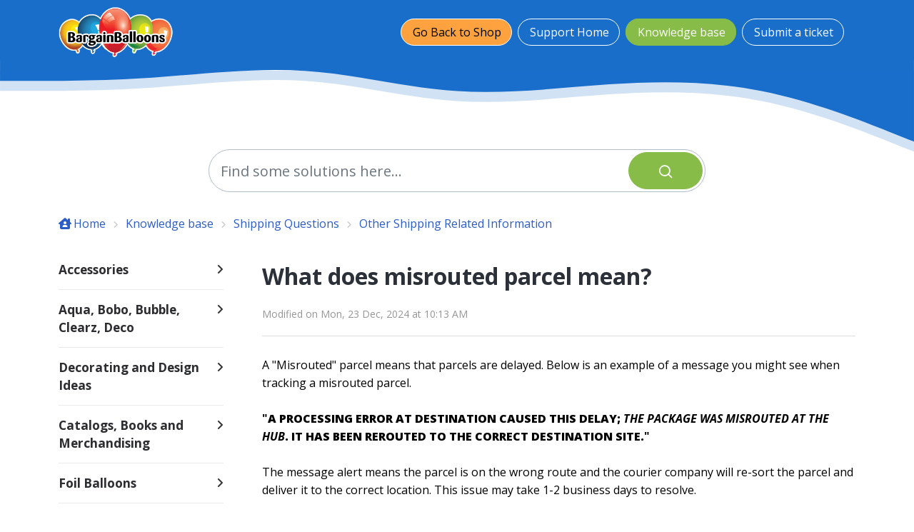

--- FILE ---
content_type: text/html; charset=utf-8
request_url: https://support.bargainballoons.ca/support/solutions/articles/27000056882-what-does-misrouted-parcel-mean-
body_size: 158392
content:
<!DOCTYPE html>
<html lang="en" data-date-format="non_us" dir="ltr">

<head>

  <meta name="csrf-param" content="authenticity_token" />
<meta name="csrf-token" content="egX5mRtul298qiF1VAqIC5jz0pv6UT0mKhSr5lukV2ML6WuArthyv4by4q4XudYssJ8i7l9CvN7KGLzAM8/u8w==" />

  <link rel='shortcut icon' href='https://s3.amazonaws.com/cdn.freshdesk.com/data/helpdesk/attachments/production/27014722876/fav_icon/lfK8E4Dqq4VrDj0WApmdWXepm5o88plcqw.jpg' />

  <!--
 * Name: Motion
 * Version: 1.0.2
 * Author: Aries Themes (Grow Shine Services Pvt. Ltd)
 * Purchased From: https://www.ariesthemes.com
 * Corporate Website : https://www.grow-shine.com
 * License: You must have a valid license purchased only from ariesthemes.com in order to legally use the theme for your project.
 * Copyright: © 2017 - 2023 Grow Shine Services Pvt. Ltd. All Rights Reserved
-->


<meta charset="utf-8">
<meta name="viewport" content="width=device-width, initial-scale=1.0">

<!-- Title for the page -->
<title> What does misrouted parcel mean? : Bargain Balloons Canada </title>

<!-- Meta information -->

      <meta charset="utf-8" />
      <meta http-equiv="X-UA-Compatible" content="IE=edge,chrome=1" />
      <meta name="description" content= "" />
      <meta name="author" content= "" />
       <meta property="og:title" content="What does misrouted parcel mean?" />  <meta property="og:url" content="https://support.bargainballoons.ca/support/solutions/articles/27000056882-what-does-misrouted-parcel-mean-" />  <meta property="og:description" content=" A &amp;quot;Misrouted&amp;quot; parcel means that parcels are delayed. Below is an example of a message you might see when tracking a misrouted parcel.     &amp;quot;A PROCESSING ERROR AT DESTINATION CAUSED THIS DELAY; THE PACKAGE WAS MISROUTED AT THE HUB. IT HAS BEEN RERO..." />  <meta property="og:image" content="https://s3.amazonaws.com/cdn.freshdesk.com/data/helpdesk/attachments/production/27014722875/logo/s3t5wI-oKLyOYamMZKIgnP8DEMj3535oFA.jpg?X-Amz-Algorithm=AWS4-HMAC-SHA256&amp;amp;X-Amz-Credential=AKIAS6FNSMY2XLZULJPI%2F20260112%2Fus-east-1%2Fs3%2Faws4_request&amp;amp;X-Amz-Date=20260112T094928Z&amp;amp;X-Amz-Expires=604800&amp;amp;X-Amz-SignedHeaders=host&amp;amp;X-Amz-Signature=51c65e0ce2ba83c3aa4b9bb4cc8d3df4315a7e28f954a591ab01c8085f776a8d" />  <meta property="og:site_name" content="Bargain Balloons Canada" />  <meta property="og:type" content="article" />  <meta name="twitter:title" content="What does misrouted parcel mean?" />  <meta name="twitter:url" content="https://support.bargainballoons.ca/support/solutions/articles/27000056882-what-does-misrouted-parcel-mean-" />  <meta name="twitter:description" content=" A &amp;quot;Misrouted&amp;quot; parcel means that parcels are delayed. Below is an example of a message you might see when tracking a misrouted parcel.     &amp;quot;A PROCESSING ERROR AT DESTINATION CAUSED THIS DELAY; THE PACKAGE WAS MISROUTED AT THE HUB. IT HAS BEEN RERO..." />  <meta name="twitter:image" content="https://s3.amazonaws.com/cdn.freshdesk.com/data/helpdesk/attachments/production/27014722875/logo/s3t5wI-oKLyOYamMZKIgnP8DEMj3535oFA.jpg?X-Amz-Algorithm=AWS4-HMAC-SHA256&amp;amp;X-Amz-Credential=AKIAS6FNSMY2XLZULJPI%2F20260112%2Fus-east-1%2Fs3%2Faws4_request&amp;amp;X-Amz-Date=20260112T094928Z&amp;amp;X-Amz-Expires=604800&amp;amp;X-Amz-SignedHeaders=host&amp;amp;X-Amz-Signature=51c65e0ce2ba83c3aa4b9bb4cc8d3df4315a7e28f954a591ab01c8085f776a8d" />  <meta name="twitter:card" content="summary" />  <link rel="canonical" href="https://support.bargainballoons.ca/support/solutions/articles/27000056882-what-does-misrouted-parcel-mean-" /> 

<!-- Responsive setting -->
<link rel="apple-touch-icon" href="https://s3.amazonaws.com/cdn.freshdesk.com/data/helpdesk/attachments/production/27014722876/fav_icon/lfK8E4Dqq4VrDj0WApmdWXepm5o88plcqw.jpg" />
        <link rel="apple-touch-icon" sizes="72x72" href="https://s3.amazonaws.com/cdn.freshdesk.com/data/helpdesk/attachments/production/27014722876/fav_icon/lfK8E4Dqq4VrDj0WApmdWXepm5o88plcqw.jpg" />
        <link rel="apple-touch-icon" sizes="114x114" href="https://s3.amazonaws.com/cdn.freshdesk.com/data/helpdesk/attachments/production/27014722876/fav_icon/lfK8E4Dqq4VrDj0WApmdWXepm5o88plcqw.jpg" />
        <link rel="apple-touch-icon" sizes="144x144" href="https://s3.amazonaws.com/cdn.freshdesk.com/data/helpdesk/attachments/production/27014722876/fav_icon/lfK8E4Dqq4VrDj0WApmdWXepm5o88plcqw.jpg" />
        <meta name="viewport" content="width=device-width, initial-scale=1.0, maximum-scale=5.0, user-scalable=yes" /> 


<!-- Open Sans Google Font -->
<link href="https://fonts.googleapis.com/css?family=Open+Sans:300,400,600,700,800" rel="stylesheet">

<!-- Fontawesome Icons Library (https://fontawesome.com/icons) -->
<link rel="stylesheet" href="https://use.fontawesome.com/releases/v6.2.1/css/all.css">
<script src="https://kit.fontawesome.com/bfc862380e.js"></script>

<!-- Animate CSS -->
<link rel="stylesheet" href="https://cdnjs.cloudflare.com/ajax/libs/animate.css/4.0.0/animate.min.css"/>

<!-- Lineicons Library (https://lineicons.com/icons/) -->
<link href="https://cdn.lineicons.com/3.0/lineicons.css" rel="stylesheet">

<script src="https://cdnjs.cloudflare.com/ajax/libs/jquery/3.6.0/jquery.min.js"></script>
<script src="//cdn.jsdelivr.net/highlight.js/9.10.0/highlight.min.js"></script>

<link rel="stylesheet" href="//cdn.jsdelivr.net/highlight.js/9.10.0/styles/github.min.css" />
<link rel="stylesheet" href="//cdn.jsdelivr.net/jquery.magnific-popup/1.0.0/magnific-popup.css" />
<script src="//cdn.jsdelivr.net/jquery.magnific-popup/1.0.0/jquery.magnific-popup.min.js"></script>
<script src="//cdn.jsdelivr.net/highlight.js/9.10.0/highlight.min.js"></script>	

<!-- Google Tag Manager -->
<script>(function(w,d,s,l,i){w[l]=w[l]||[];w[l].push({'gtm.start':
new Date().getTime(),event:'gtm.js'});var f=d.getElementsByTagName(s)[0],
j=d.createElement(s),dl=l!='dataLayer'?'&l='+l:'';j.async=true;j.src=
'https://www.googletagmanager.com/gtm.js?id='+i+dl;f.parentNode.insertBefore(j,f);
})(window,document,'script','dataLayer','GTM-M4DL4ST');</script>
<!-- End Google Tag Manager -->

  <link rel="icon" href="https://s3.amazonaws.com/cdn.freshdesk.com/data/helpdesk/attachments/production/27014722876/fav_icon/lfK8E4Dqq4VrDj0WApmdWXepm5o88plcqw.jpg" />

  <link rel="stylesheet" href="/assets/cdn/portal/styles/theme.css?FD003" nonce="fXRmPXfYi3jiaGz2SXTE6g=="/>

  <style type="text/css" nonce="fXRmPXfYi3jiaGz2SXTE6g=="> /* theme */ .portal--light {
              --fw-body-bg: #ffffff;
              --fw-header-bg: #F5F7F9;
              --fw-header-text-color: #12344D;
              --fw-helpcenter-bg: #196eca;
              --fw-helpcenter-text-color: #FFFFFF;
              --fw-footer-bg: #12344D;
              --fw-footer-text-color: #FFFFFF;
              --fw-tab-active-color: #12344D;
              --fw-tab-active-text-color: #FFFFFF;
              --fw-tab-hover-color: #FFFFFF;
              --fw-tab-hover-text-color: #12344D;
              --fw-btn-background: #FFFFFF;
              --fw-btn-text-color: #12344D;
              --fw-btn-primary-background: #12344D;
              --fw-btn-primary-text-color: #FFFFFF;
              --fw-baseFont: Open Sans;
              --fw-textColor: #000000;
              --fw-headingsFont: Open Sans;
              --fw-linkColor: #2C5CC5;
              --fw-linkColorHover: #021519;
              --fw-inputFocusRingColor: #EBEFF3;
              --fw-formInputFocusColor: #EBEFF3;
              --fw-card-bg: #FFFFFF;
              --fw-card-fg: #264966;
              --fw-card-border-color: #EBEFF3;
              --fw-nonResponsive: #ffffff;
              --bs-body-font-family: Open Sans;
    } </style>

    <style type="text/css" nonce="fXRmPXfYi3jiaGz2SXTE6g==">
      /*!
 * Name: Motion
 * Version: 1.0.2
 * Author: Aries Themes (Grow Shine Services Pvt. Ltd)
 * Purchased From: https://www.ariesthemes.com
 * Corporate Website : https://www.grow-shine.com
 * License: You must have a valid license purchased only from ariesthemes.com in order to legally use the theme for your project.
 * Copyright: © 2017 - 2023 Grow Shine Services Pvt. Ltd. All Rights Reserved
*/

body {
  background: #fff;
  background-image: none;
}

body a,
body a:hover,
body li,
body div {
  transition: all 0.3s ease;
}

.fw-btn {
  background-color: #196ECA;
  background-image: none;
  border-color: #196ECA;
  border-radius: 3px;
  color: #fff;
}

.portal-container {
  max-width: 1300px;
  margin: 0 auto;
  padding: 0 5%;
}

@media (min-width: 1160px) {
  .portal-container {
    padding: 0;
    width: 90%;
  }
}

.portal-header .welcome,
.portal_navigation b:nth-child(2) > a,
.portal_navigation b a[href*="/support/signup"],
.hc_header .navbar .navbar-collapse ul.fw-nav-dropdown-wrapper .fw-signup,
.hc_header .fw-login {
  display: none;
}

.portal_navigation b a[href*="/support/login"] {
  display: inline-block;
}

.portal_navigation b b {
  font-weight: 600;
}

.portal_navigation .language-options {
  list-style-type: none;
  margin: 0 0 0 8px;
}

.portal_navigation .language-options .dropdown-toggle {
  background: transparent;
  color: #2c3038;
  border: 1.5px solid #2c3038;
  box-shadow: none;
  padding: 7px 15px;
  font-weight: 600;
}

.portal_navigation .btn .caret {
  margin-left: 5px;
}

.portal_navigation .dropdown-menu {
  margin-top: 10px;
}

.portal_navigation .dropdown-menu li a {
  display: block;
  margin-bottom: 3px;
}

.portal_navigation .dropdown-menu li > a:hover {
  background-color: #196ECA;
  border-color: #196ECA;
  color: #fff;
}

.__center {
  text-align: center;
}

.portal-header {
  height: 85px;
}

body .navbar .fw-brand-logo {
  height: 4.5rem;
}

.nav-wrapper .menu-button {
  background: 0 0;
  border: 0;
  color: #ffffff;
  display: inline-block;
  margin-right: 2px;
  padding: 0;
  width: auto;
  cursor: pointer;
  outline: 0;
}

.user-nav {
  display: inline-block;
  position: absolute;
  white-space: nowrap;
}

.hc_header .navbar .navbar-collapse ul.fw-nav-dropdown-wrapper {
  background-color: transparent;
}

.hc_header .navbar .navbar-collapse ul.fw-nav-dropdown-wrapper .nav-item {
  margin-right: 0;
}

@media (min-width: 1200px) {

  .hc_header .navbar .navbar-collapse {
    background-color: transparent;
  }

  .hc_header .navbar .navbar-collapse .nav-item {
    height: 2.30rem;
    line-height: 2.25rem;
    border-radius: 40px !important;
  }

  .hc_header .navbar .navbar-collapse .nav-item .nav-link {
    line-height: 2.25rem;
    background: transparent;
    border: 1px solid #fff;
    color: #fff;
    border-radius: 40px;
  }

  .hc_header .navbar .navbar-collapse .nav-item.fw-login .nav-link {
    padding: 0 15px !important;
    margin-left: -5px;
  }

  .hc_header .navbar .navbar-collapse .nav-item.fw-login .nav-link:hover {
    background-color: #87bc48 !important;
    color: #fff !important;
  }

  .hc_header .navbar .navbar-collapse .nav-item.active .nav-link,
  .hc_header .navbar .navbar-collapse .nav-item:hover .nav-link {
    border-color: #87bc48;
  }

  .hc_header .navbar .navbar-collapse .nav-item:not(.no-hover):not(.active):hover {
    background-color: #87bc48;
  }

  .hc_header .navbar .navbar-collapse .nav-item:not(.no-hover):not(.active):hover .nav-link {
    color: #fff;
  }

  .navbar .navbar-collapse .nav-item:not(.no-hover).active, .navbar .navbar-collapse .nav-item:not(.no-hover):focus  {
    background-color: #87bc48;
  }

}


.nav-wrapper a {
  border: 1px solid #ffffff;
  border-radius: 40px;
  color: #fff;
  padding: 5px 15px;
  font-size: 14px;
  margin: 0 5px;
  width: auto;
  font-weight: 600;
  position: relative;
}

.nav-wrapper a:hover,
.portal_navigation .language-options .dropdown-toggle:hover {
  background: #333333;
  border-color: #333333;
  color: #fff;
}

.portal_navigation .language-options .dropdown-toggle:hover {
  opacity: 0.9;
}

.portal_navigation .language-options .dropdown-toggle:hover .caret {
  border-top-color: #fff;
}

.banner-language-selector.pull-right {
  margin-top: 0;
}

.banner-language-selector .dropdown-toggle.btn {
  font-size: 14px;
}

.portal_navigation {
  color: transparent;
}

.hc_header {
  background: #196ECA;
  z-index: 99;
  width: 100%;
  top: 0;
  border-bottom: 0;
}

.home--header {
  background: transparent;
  position: absolute;
}

.inner--header {
  position: inherit;
  background: #196ECA;
}

.header_wave_opacity {
  position: absolute;
  margin-top: 14px;
}

.header_wave svg path {
  fill: #196ECA;
}


@media (min-width: 768px) {
  .nav-wrapper .menu-button {
    display: none;
  }
  .user-nav {
    position: relative;
  }
  .nav-wrapper a {
    display: inline-block;
  }
  .nav-wrapper b > a[href*="/support/profile/edit"] {
    margin-left: -7px;
  }
  .nav-wrapper a[href*="/logout"] {
    margin-left: -4px;
  }
}

.user-nav .hc-search-input input.special {
  cursor: pointer;
  border: none;
  background: url(https://ariesthemes.s3.ap-southeast-1.amazonaws.com/search_icon.svg);
  background-repeat: no-repeat;
  background-size: 20px;
  background-position: 0 10px;
  height: 35px;
  width: 0px;
  line-height: 0px;
  vertical-align: top;
  padding: 0px 15px;
  -webkit-transition: width .5s;
  transition: width .5s;
  position: relative;
  z-index: 2;
  color: #fff;
}

.user-nav .hc-search-input input.special:focus {
  border-bottom: 1px solid #fff;
  border-radius: 0;
  cursor: text;
  width: 300px;
  outline: none;
  padding-left: 30px;
}

.user-nav .hc-search-form {
  display: inline-block;
  position: relative;
  top: 10px;
}

.user-nav .hc-search-button {
  display: none;
}

.hero {
  background-color: #196ECA;
  padding-bottom: 250px;
  margin-bottom: calc(16px * 1.5 * 2);
  text-align: center;
  position: relative;
  width: 100%;
}

.hero--image {
  background-image: url('https://v3.ariesthemes.com/wp-content/uploads/2022/11/ballons.png');
  background-position: center right;
  background-size: 30%;
  background-repeat: no-repeat;
}

/*.hero--image:before {
  content: "";
  background: #196ECA;
  position: absolute;
  left: 0;
  right: 0;
  top: 0;
  bottom: 0;
  opacity: 0.6;
  height: 100%;
}*/

.inner_hero {
  padding-bottom: 0;
}

.hero-inner {
  position: relative;
  padding: 15% 15px 10%;
  max-width: 750px;
  margin: 0 auto;
  z-index: 1;
}

.inner_hero .hero-inner {
  padding: 6% 15px 4%;
}

.welcome_text {
  color: #fff;
  font-weight: 700;
  font-size: 3em;
  line-height: 1.1;
  margin-bottom: 20px;
}

.welcome_text span {
  background-image: linear-gradient(120deg, rgba(255, 193, 7, .4) 0, rgba(255, 193, 7, .4) 100%);
  background-repeat: no-repeat;
  background-size: 100% .2em;
  background-position: 0 80%;
}

.hero .form-control {
  background: #fff;
  border: 2px solid #fff;
  box-shadow: none;
  border-radius: 40px !important;
  height: 55px;
  font-size: 1.1em;
  padding-left: 30px;
}

.search-bar .form-control {
  border-radius: 40px !important;
}


.hero .fw-search input:focus + button {
  box-shadow: none;
}

.hero .input-group-text,
.search-bar .input-group-text {
  background: #87bc48;
  border: 1px solid #87bc48;
  border-radius: 40px !important;
  position: absolute;
  float: none;
  top: 0;
  right: 0;
  width: 15%;
  z-index: 9;
  height: calc(100% - 0.5rem);
  margin: 0.25rem;
}

.hero .icon-search:before,
.search-bar .icon-search:before{
  color: #fff;
  font-size: 18px;
  position: relative;
  top: 2px;
}

.hero .fw-search button:hover,
.search-bar .fw-search button:hover {
  background-color: #6fa530;
  border: 1px solid #6fa530;
}

body .alert-with-close {
  margin: 0;
  z-index: 99;
}

.search-bar {
  margin-bottom: 2em;
}

.search-bar button.px-20 {
  padding: 0 !important;
}

@media (min-width: 768px) {
  .hero-inner {
    padding-bottom: 6%;
  }
  
  .search-bar {
    max-width: 720px;
  }
}


/* =========================================== */
/*  home  
/* =========================================== */

.hc--wrapper {
  margin-top: 0;
}

.aries_waves {
  position: absolute;
  bottom: 0;
  width: 100%;
  left: 0;
}

.aries_waves.solid_wave {
  margin-bottom: -16px;
}

.opacity_layer path {
  opacity: .4;
}

.custom-blocks-list {
  margin-top: calc(16px * 1.5 * -10);
  /*margin-bottom: calc(16px * 1.5 * 2);*/
  position: relative;
  /*z-index: 1;*/
}

.help-center-details {
  margin: 0 auto 30px auto;
  color: #fff;
  font-size: 1.2em;
  font-weight: 100;
  max-height: 65px;
  overflow: hidden;
  max-width: 600px;
  text-overflow: ellipsis;
  line-height: 1.6;
  text-shadow: 3px 4px 5px #00000029;
}

.help-center-details a {
  color: #fff;
  border-bottom: 1px solid #fff;
}

.home__categories {
  background: #eef3f6;
  padding: 80px 0;
  position: relative;
  z-index: 1;
  margin-top: 50px;
}

.__kb {
  text-align: center;
  font-size: 2.8em;
  font-weight: 700;
  margin-bottom: 45px;
}

.__kb_info {
  text-align: center;
  font-size: 1.4em;
  margin-bottom: 50px;
  line-height: 1.6;
}

.categories-list,
.recent-articles,
.blocks-list {
  display: flex;
  flex-wrap: wrap;
  justify-content: flex-start;
  list-style: none;
  padding: 0;
  margin: 0;
}

.category-item,
.recent-article-block,
.blocks-item {
  background-color: rgba(255, 255, 255, .05);
  border-radius: 4px;
  box-sizing: border-box;
  color: #196ECA;
  display: flex;
  flex: 1 0 250px;
  margin: 0 5px 30px;
  max-width: 100%;
  text-align: center;
  transition: all 0.3s ease;
}

.home__categories .category-item {
  background: #fff;
  border: 1px solid #ddd;
  transition: all 0.3s ease;
}

.home__categories .category-item:hover {
  border-color: #4192ea;
  transition: all 0.3s ease;
}

.category-link,
.recent-link,
.blocks-item-link {
  color: #333;
  padding: 30px;
  display: flex;
  flex-direction: column;
  flex: 1;
  justify-content: center;
  border-radius: inherit;
  position: relative;
}

.blocks-item *,
.recent-article-block * {
  transition: all 0.3s ease;
}

.category-title,
.recent-title {
  font-size: 1.3em;
  line-height: 1.4;
  margin-bottom: 10px;
  font-weight: 700;
}

.recent-article-block {
  margin: 0 15px 30px;
  flex: 1 0 350px;
  text-align: left;
}

.arrow--icon {
  color: #196ECA;
  display: block;
  margin-top: 5px;
}

.arrow--icon i {
  position: relative;
  top: 2px;
  font-size: 16px;
}

.blocks-item-description,
.recent-description, .category-description {
  color: #959595;
}

.blocks-item-link:hover {
  border: 1px solid #196ECA;
  transition: all 0.3s ease;
}

.blocks-item:hover .blocks-item-title {
  transform: translateY(-3px);
}

.recent-article-block:hover i {
  transform: translateX(10px);
}

.recent-article-block:hover .recent-description,
.blocks-item:hover .blocks-item-description,
.category-item:hover .category-description {
  color: #333;
  transition: all 0.3s ease;
}

.recent-link {
  box-shadow: 0 2px 48px 0 rgba(0, 0, 0, .06);
  border: 1px solid #ddd;
  color: #333;
  padding: 30px;
}

.category-icon i,
.block-icon i {
  font-size: 45px;
  color: #000000;
}

.home_recent_articles,
.support__blocks {
  padding: 80px 0;
}

.home_recent_articles {
  margin-bottom: -50px;
}

.support__blocks {
  position: relative;
  z-index: 1;
  top: 210px;
  margin-top: -315px;
  padding-bottom: 50px;
}

.blocks-item-link {
  border: 1px solid #fff;
  background: #fff;
  box-shadow: 0 2px 10px 0 rgba(0, 0, 0, 0.1);
  color: #333;
}

.blocks-item-title {
  font-weight: 700;
  font-size: 1.3em;
  margin: 15px 0;
}

@media (min-width: 768px) {
  .categories-list,
  .support__blocks .blocks-list,
  .custom__blocks .blocks-list,
  .recent-articles {
    margin: 0 -18px;
  }
  .category-item,
  .blocks-item {
    margin: 15px;
  }
}

.category-icon img {
  max-width: 80px;
}

/* =========================================== */
/*  Footer  
/* =========================================== */

.portal-footer {
  background: #196ECA;
  color: #fff;
  text-align: left;
  position: relative;
  z-index: 1;
}

.portal-footer ul,
.article--list {
  list-style-type: none;
  margin: 0;
}

.footer_wave, .header_wave {
  position: relative;
}

.footer_wave {
  margin-bottom: -10px;
  margin-top: 30px;
}

.footer_wave_opacity {
  position: absolute;
  bottom: 0;
  margin-bottom: -30px;
}

.home--footer--wave .footer_wave_opacity {
  margin-bottom: -18px;
}

.home--footer--wave {
  margin-top: 0;
}

.footer_wave_opacity path, .header_wave_opacity path {
  opacity: .2;
}

.footer_wave path {
  fill: #196ECA;
}

.portal-footer a,
.company_info {
  color: #ffffff;
}

.portal-footer a:hover {
  color: #f59f2e;
}

ul.social {
  margin-top: 15px;
}

._grid {
  padding: 30px 0 10px 0;
  display: flex;
  flex-wrap: wrap;
  justify-content: flex-start;
  list-style: none;
}

._grid ._col_5.first_col {
  width: 34%;
  padding-right: 60px;
}

._grid ._col_5 {
  flex: 0 0 auto;
  width: 22%;
  padding-right: 15px;
}

.footer--logo {
  max-width: 250px;
  margin-bottom: 20px;
}

.portal-footer h3 {
  color: #fff;
  font-size: 1.3em;
  margin-bottom: 20px;
}

.portal-footer ul,
.portal-footer a {
  padding: 0;
}

.portal-footer ul li {
  padding: 5px 0;
}

.portal-footer .social li {
  display: inline-block;
  margin: 2px;
}

.portal-footer .social li a {
  border: 1px solid #ffffff;
  color: #fff;
  height: 35px;
  display: block;
  width: 35px;
  line-height: 35px;
  border-radius: 3px;
  text-align: center;
}

.footer_copyright {
  background: #196ECA;
}

.footer_copyright a {
  border-bottom: 1px solid #fff;
}

.footer_copyright p {
  margin: 0;
}

.footer_copyright .portal-container {
  padding-top: 20px;
  padding-bottom: 20px;
  text-align: center;
}

.Top {
  background: #f59f2e;
  position: fixed;
  bottom: 100px;
  right: 20px;
  display: none;
  color: #fff;
  text-align: center;
  z-index: 9;
  height: 50px;
  width: 50px;
  border: 1px solid #f59f2e;
  line-height: 50px;
  border-radius: 40px;
  font-size: 1.5em;
  margin: 2px;
}

.Top:hover,
.Top:focus {
  color: #fff;
}

.portal-footer .contact--block li {
  position: relative;
  padding-left: 25px;
}

.contact--block i {
  position: absolute;
  left: 0;
  top: 0;
  margin-top: 10px;
}


/* =========================================== */
/*  Breadcrumbs, Category and Foler 
/* =========================================== */

.collapsible-sidebar-title,
.collapsible-sidebar h3.list-lead {
  font-size: 18px;
  position: relative;
  font-weight: 700;
  margin-bottom: 15px;
  display: block;
  line-height: 1.5;
}

.categories--list {
  list-style-type: none;
  margin: 0;
  padding-left: 0;
  padding-right: 20px;
}

.collapsible-sidebar li a {
  background: #eef3f6;
  color: #333;
  display: block;
  margin-bottom: 8px;
  padding: 12px 30px 12px 15px;
  border-radius: 3px;
  position: relative;
}

.collapsible-sidebar li:before {
  display: none !important;
}

.collapsible-sidebar li:hover a,
.collapsible-sidebar .cat--active a {
  background: #196ECA;
  color: #fff;
}

.collapsible-sidebar li:hover i,
.collapsible-sidebar .cat--active i {
  color: #ffffff;
}

.collapsible-sidebar li {
  padding-left: 0;
  margin-bottom: 0;
}

.category--item i {
  position: absolute;
  right: 15px;
  top: 50%;
  margin-top: -7px;
  color: #b2c5d0;
}


.breadcrumbs-section .breadcrumb {
  position: relative;
}

.breadcrumbs-section .breadcrumb li {
  color: #2c3038;
  display: inline !important;
  font-size: 16px;
  max-width: 450px;
  overflow: hidden;
  text-overflow: ellipsis;
}

.breadcrumbs-section .breadcrumb .d-lg-none {
  display: none !important;
}

.category--view .pages--title,
.folder--view .pages--title,
.article--view .pages--title,
.fw-new-ticket-wrapper .fw-page-title,
.pages--title {
  color: #2c3038;
  font-size: 2rem;
  line-height: 1.4;
}

.category--view .pages--description,
.folder--view .pages--description,
.article--view .pages--description {
  color: #959595;
}

.article--view .pages--info {
  border-bottom: 1px solid #ddd;
}

.fw-folder-list,
.folder--view .fw-category-wrapper {
  background: #eef3f6;
  border-radius: 3px;
  padding: 30px;
  height: 100%;
}

.folder--view .fw-category-wrapper {
  height: inherit;
}

.category--view .fw-btn {
  padding: 8px 20px;
}

.folder--articles {
  margin: 0;
}

.fw-category-wrapper .info > h2 {
  margin-top: 10px;
}

/* =========================================== */
/*  Article 
/* =========================================== */

.article--view .fw-wrapper-shadow,
.article--view .fw-wrapper-shadow .fw-content-wrapper {
  box-shadow: none;
  border: 0;
  border-radius: 0;
}

.article--view .fw-wrapper-shadow .fw-content--single-article div, 
.article--view .fw-wrapper-shadow .fw-content--single-article li, 
.article--view .fw-wrapper-shadow .fw-content--single-article p {
  font-size: 16px;
  line-height: 1.6;
}

.article--view .fw-wrapper-shadow .fw-content--single-article li {
  line-height: 2;
}

.article--view .fw-wrapper-shadow .fw-content--single-article a {
  border-bottom: 1px solid var(--fw-helpcenter-bg);
}

.article--view .fw-wrapper-shadow .fw-content--single-article pre.fd-callout {
  padding: 18px;
  font-size: 16px;
}

.fw-content--single-article h1,
.fw-content--single-article h2,
.fw-content--single-article h3 {
  font-weight: 600 !important;
}

.article_body p,
.article_body span,
.article_body div,
.article_body li,
.article_body a {
  font-family: var(--bs-body-font-family) !important;
}

.article_body p, .article_body span {
  line-height: 1.6;
}

.article_body .icon-file-empty:before {
  content: "\f0c6";
  color: #264966;
  font-family: 'FontAwesome';
  font-size: 30px;
  position: relative;
  top: -10px;
}

.article_body .fw-attachment-ext {
  display: none;
}

@media (min-width: 992px) {
  .article_body h1 {
    font-size: 2rem;
  }
}

.article--view .fw-feedback {
  background: #eef3f6;
  border-radius: 3px;
  padding: 30px;
  margin: 35px 0 0 0;
}

.article--view .fw-btn-feedback {
  border-radius: 40px;
}

.fw-feedback-positive svg,
.fw-feedback-negative-from svg {
  max-width: 35%;
  margin-bottom: 15px;
}

.fd-toc ul {
  margin-bottom: 25px !important;
}

@media (min-width: 992px) {
  body .fw-wrapper-shadow .fw-content {
    margin: 0;
  }
}

/* =========================================== */
/*  login, signup   
/* =========================================== */

.__divider {
  height: 85px;
}

.fw-loginform-wrapper .fw-form-section .ticket--form,
.sign--up .fw-form-section .form,
.fw-new-ticket {
  border-radius: 4px;
  background: #f5f7f9;
  padding: 40px;
}

.fw-loginform-wrapper .fw-form-section .social--logins {
  padding: 0;
}

.fw-loginform-wrapper .fw-form-section .ticket--form h1,
.sign--up .fw-form-section .form h1 {
  font-size: 1.6em;
  margin-bottom: 20px;
}

.fw-loginform-wrapper .fw-form-section .form .fw-or {
  text-align: left;
}

.fw-loginform-wrapper .fw-form-section .form .fw-or span {
  font-weight: 700;
  font-size: 18px;
}

.agent--login .fs-20 {
  text-align: left !important;
  font-size: 16px !important;
}


/* =========================================== */
/*  search result
/* =========================================== */

.search--result .fw-filter-nav {
  border: 1px solid #196ECA;
  border-radius: 40px;
}

.search--result .fw-filter-nav a {
  border-radius: 40px !important;
  padding: 0.55rem 0.95rem;
}

.search--result .fw-filter-nav a.active,
.search--result .fw-filter-nav a:hover {
  color: #fff;
  background-color: #196ECA;
}


/* =========================================== */
/*  Forum
/* =========================================== */

.forum--sidebar .intro {
  font-weight: 400;
  color: #333;
}

.forum--sidebar ul li {
  padding-left: 0;
  margin-bottom: 15px;
}

.forum--sidebar ul li:before,
.forum--topic--list .list-lead:before,
.discussion-category-view .list-lead:before {
  display: none;
}

.forum--sidebar ul li div:first-child > a {
  color: #2c3038;
  font-weight: 600;
  font-size: 15px;
}

body .forum--topic--list li:before,
body .discussion-category-view li:before,
.topic-view-sidebar ul li:before {
  content: "\f15c";
  font-family: FontAwesome;
}

.forum--topic--list .list-lead,
.discussion-category-view .list-lead {
  margin-left: 0;
}

.forum--topic--list .list-lead a,
.discussion-category-view .list-lead a {
  font-size: 1em;
  font-weight: 700;
}

.forum--topic--list .ellipsis,
.discussion-category-view .ellipsis {
  white-space: normal;
}

.forum--topic--list .ellipsis a,
.discussion-category-view .ellipsis a {
  font-size: 16px;
  font-weight: 600;
}

.topic-list .lead,
.archived--ticket .list-lead,
.archived--ticket .lead {
  font-weight: 600;
}

.topic-view-sidebar .cs-g-3 {
  width: 100%;
  margin-right: 0;
}

.p-content p {
  font-size: 16px;
}

.p-content ul > li {
  font-size: 16px;
  margin-bottom: 10px;
}

._community_info .category-name {
  margin-bottom: 0;
}

/* =========================================== */
/*  Shortcodes    
/* =========================================== */

body .alert {
  border-width: 2px;
}

body .__with_fa {
  border: 2px solid rgba(245, 166, 35, 1);
  background: rgba(245, 166, 35, 0.66);
  position: relative;
  font-size: 1.2em;
  line-height: 1.4;
  padding: 30px 15px 15px 15px;
  text-shadow: none;
}

body .__with_fa .fa {
  position: absolute;
  top: 0;
  background: #fff;
  margin-top: -25px;
  border-radius: 100%;
  border: 2px solid rgba(245, 166, 35, 1);
  left: 15px;
  height: 45px;
  width: 45px;
  display: block;
  text-align: center;
  line-height: 45px;
  font-style: normal;
}

body .__with_fa {
  margin-top: 40px !important;
}

body .__with_fa .fa:before {
  margin-left: 5px;
}

body .alert-download {
  border: 2px solid #9adeec;
  background: #bce8f1;
}

body .alert-quote {
  border: 2px solid rgba(103, 77, 68, 0.26);
  background: rgba(121, 85, 72, 0.26);
}

body .alert-pdf {
  border: 2px solid rgba(229, 65, 94, 1);
  background: rgb(229, 65, 94);
  color: #fff;
}

body .alert-download .fa {
  border: 2px solid #9adeec;
}

body .alert-quote .fa {
  border: 2px solid rgb(186, 174, 168);
}

body .alert-pdf .fa {
  border: 2px solid rgba(229, 65, 94, 1);
  color: rgba(229, 65, 94, 1);
}

.accordion {
  margin-bottom: 30px;
}

.accordion_title {
  background: #ffffff;
  border: 2px solid #dddddd;
  color: #333;
  cursor: pointer;
  padding: 15px 45px 15px 15px;
  margin-bottom: 5px !important;
  position: relative;
  font-size: 16px !important;
}

.colored_accordion .accordion_title {
  background: #ddd;
  border-color: #ddd;
}

.colored_accordion ._active {
  background: #ffb110;
  border-color: #ffb110;
  color: #fff;
}

.default_accordion ._active {
  background: #444;
  border-color: #444;
  color: #ffffff;
}

.accordion_content {
  display: none;
  padding: 10px;
}

.accordion_title::after {
  font-family: "FontAwesome";
  content: "\f105";
  position: absolute;
  right: 15px;
  top: 0;
  margin-top: 15px;
  font-size: 20px;
  -webkit-transition: all 0.2s ease-in;
  -moz-transition: all 0.2s ease-in;
  transition: all 0.2s ease-in;
}

._active::after {
  transform: rotate(-90deg);
}

body .table {
  background: #fff;
}

.table>thead>tr>th {
  color: #333;
  font-weight: 500;
  padding: 14px;
}

body .table>thead>tr>th {
  border-bottom: 3px solid #ddd;
}

body .table>tbody>tr>td {
  border-top: 1px solid #ddd;
  padding: 14px;
  font-size: 0.9em;
}

body .table.header-color>thead>tr>th {
  border-color: #444;
  background: #444;
  color: #fff;
  padding: 10px;
}

body .dark-table {
  background: #444;
  color: #fff;
}

body .dark-table>thead>tr>th {
  border-bottom: 2px solid #fff;
}

body .dark-table>tbody>tr>td {
  border-color: #fff;
}

.dark-table>thead>tr>th {
  color: #fff;
}

body .colored-list ul,
body .colored-list ol {
  margin: 15px 0 0 0px;
}

body .colored-list {
  list-style-type: none;
  padding: 0;
  counter-reset: li-counter;
}

body .colored-list>li {
  position: relative;
  margin-bottom: 12px;
  padding-left: 35px;
  min-height: 0;
}

body .colored-list>li:before {
  position: absolute;
  top: 3px;
  left: 0;
  font-size: 12px;
  color: #fff;
  content: counter(li-counter);
  counter-increment: li-counter;
  background-color: #276FD0;
  border-radius: 100%;
  height: 25px;
  width: 25px;
  line-height: 25px;
  text-align: center;
}

body .list-black>li:before {
  background-color: #a59898;
}

.check-list-bullet li {
  list-style-type: none;
  position: relative;
  padding-left: 30px;
  margin-bottom: 10px;
}

body .check-list-bullet li:before {
  content: "\f058";
  position: absolute;
  top: 0;
  left: 0;
  font-family: "FontAwesome";
  font-size: 20px;
  color: #276FD0;
  margin-top: 1px;
}

body .article-body ol, 
body .article-body ul {
  margin: 20px;
  padding: 0 0 0 25px;
  line-height: 20px;
}
body .article-body ol > li, 
body .article-body ul > li {
  font-size: 15px;
  margin-bottom: 10px;
  line-height: 25px;
}

body .article-body h1,
body .article-body h2,
body .article-body h3 {
  font-weight: 700;
  margin-bottom: 10px;
}

.article__body {
  font-size: 15px;
}

.article-body p, .article-body li, .article-body div {
  font-size: 15px !important;
}

body .article-body ul.check-list-bullet,
body .article-body ol.colored-list {
  padding: 0;
}


/* =========================================== */
/*  Community    
/* =========================================== */

._community_info {
  display: flex;
  justify-content: space-between;
  align-items: flex-start;
}

.community-view .topic-list .list-lead::before,
.discussion-category-view .list-lead::before {
  color: #196ECA !important;
}

.ellipsis>a {
  color: #333;
}

.topic-list-view .c-row {
  border-top: 0;
  background: #eef3f6;
  margin-bottom: 10px;
  border-radius: 4px;
}

.topic-list-view .c-link {
  color: #333;
  font-weight: 700;
}

body .__cd {
  margin-left: 0;
  margin-right: 0;
}

.topic-view-sidebar .folder-name {
  font-size: 1em;
}

.topic-view-page .p-content {
  background-color: #eef3f6;
  border: solid 1px #eef3f6;
  padding: 20px 20px;
}

.topic-view-page .user-pointer-bottom:after {
  border-bottom-color: #eef3f6;
}

.topic-view-page .p-content hr {
  margin-left: 0;
  margin-right: 0;
  border-bottom: 0;
  border-top: 1px solid #d2d1d1;
}

section.main.content.rounded-6.min-height-on-desktop,
section.sidebar.content.rounded-6 {
  background-color: transparent;
  margin-top: 80px;
}
section.main.content.rounded-6.min-height-on-desktop h3,
section.sidebar.content.rounded-6 h3 {
  font-weight: 700;
  margin-bottom: 15px;
}
section.sidebar.content.rounded-6 input {
  padding-left: 10px;
}
section.sidebar.content.rounded-6 .btn {
  background-color: #196ECA !important;
  color: #fff !important;
  border-color: #196ECA !important;
  padding: 5px 15px;
}

@media (max-width: 768px) {
  .user-nav {
    display: none;
    left: 0;
    background: #333;
    width: 100%;
    padding: 22px;
    right: 0;
    margin-top: 20px;
  }
  .nav-wrapper a {
    display: block;
    margin-bottom: 5px;
  }
  .recent-article-block {
    margin: 0 0 30px;
  }
  .folder-view .article_list {
    padding: 0;
  }
  .__sideview {
    margin-top: 30px;
  }
  .nav-wrapper a[href*="/support/profile/edit"] {
    display: none;
  }
  .nav-wrapper a[href*="/logout"] {
    display: inline-block;
    margin: 0;
  }
  .__category .__folder, 
  .folder-view .article_row, 
  .portal-folder-list {
    margin: 15px 0;
  }
  .sidebar-view #related_articles, .__sideview {
    margin-top: 30px;
  }
  .user-nav .hc-search-form {
    display: block;
    margin-bottom: 15px;
  }
  .user-nav .hc-search-input,
  .user-nav .hc-search-input input.special:focus {
    width: 100%;
    float: none;
  }
  .user-nav .hc-search-input input.special {
    height: 40px;
    padding: 0 30px;
    margin-bottom: 5px;
    border-bottom: 1px solid #fff;
    border-radius: 0;
    width: 100%;
  }
}

@media (max-width: 45em) {
  body ul, body ol {
    margin: 0;
  }

  .hero-inner {
    padding-top: 30%;
  }

  ._grid .first_col,
  ._grid ._col_5 {
    width: 100% !important;
    padding-right: 0;
    margin-bottom: 30px;
  }

  ._grid ._col_5:last-child {
    margin-bottom: 0;
  }

  .portal-footer h3 {
    margin-bottom: 10px;
  }

  .inner_hero .hero-inner {
    padding: 20% 35px 12%;
  }

  .aries_waves.solid_wave {
    margin-bottom: -4px;
  }

  .footer_wave .footer_wave_opacity {
    margin-bottom: 0;
  }

  .footer_wave {
    margin-bottom: -3px;
  }

  .help-center-details {
    max-height: 100%;
    overflow: visible;
  }

  .article__vote .article-vote .a-link {
    display: block;
    margin: 5px;
    width: 100%;
  }

  .article__vote .article-vote {
    text-align: center;
  }

  .hero--image {
    background-image: none;
  }
}

@media (max-width: 450px) {
  .hero-inner,
  .inner_hero .hero-inner {
    padding-top: 23%;
  }
}

.user-nav ::-webkit-input-placeholder {
  color: #fff;
}
.user-nav :-moz-placeholder {
  color: #fff;
}
.user-nav ::-moz-placeholder {
  color: #fff;
}
.user-nav :-ms-input-placeholder {
  color: #fff;
}

.navbar .navbar-toggler.collapsed .icon-bar {
  background-color: #fff;
}

/****/

.sidenav {
  padding-right: 30px;
}

.sidenav ul,
.sidenav li {
  position: relative;
  list-style: none;
  -webkit-padding-start: 0;
  margin: 0;
}

.sidenav a {
  color: #2c2d30;
  display: block;
  position: relative;
  font-weight: 400;
}

.sidenav .sidenav-category {
  border-bottom: 1px solid rgba(151,151,151,0.2);
  padding-bottom: calc(20px * 1.5 / 2);
  margin-bottom: calc(15px * 1.5 / 1.5);
}

.sidenav .sidenav-category.is-active .sidenav-category__link {
  margin-bottom: 12px;
}

.sidenav .sidenav-category.is-active .sidenav-sections {
  display: block;
}

.sidenav .sidenav-category .sidenav-category__link {
  padding: 0 16px 0 0;
  font-weight: 700;
  font-size: calc(15px * 1.15);
}

.sidenav .sidenav-sections {
  display: none;
}

.sidenav .sidenav-section {
  padding: 12px 0;
}

.sidenav .sidenav-section.is-active .sidenav-section__link {
  margin-bottom: 12px;
}

.sidenav .sidenav-section.is-active .sidenav-articles {
  display: block;
}

.sidenav .sidenav-section .sidenav-section__link {
  padding: 0 16px 0 16px;
}

.sidenav .sidenav-articles {
  display: none;
}

.sidenav .sidenav-article {
  padding: 6px 0;
}

.sidenav .sidenav-article .sidenav-article__link {
  padding: 0 16px 0 32px;
  color: #2d7ccc;
}

.sidenav .sidenav-article.is-active .sidenav-article__link {
  color: #87bc48;
}

.sidenav-category__link,
.sidenav-section__link,
.sidenav-article__link {
  cursor: pointer;
}

.sidebar-toggle {
  display: none;
}

@media (max-width: 767px) {
  .sidebar-toggle {
    display: inline-block;
    margin-bottom: 24px;
  }
}

.sidebar-overlay {
  position: fixed;
  width: 100%;
  height: 100%;
  top: 0;
  left: 0;
  z-index: 9999;
  display: none;
}

.sidebar-overlay.active {
  display: block;
}



@media (min-width: 768px) {
  #showhidemenu {
    display: none;
  }
}

@media (max-width: 767px) {
  body.sidenav-open {
    position: fixed;
  }

  #showhidemenu .tcon-menu__lines {
    background: #107cd5;
  }

  #showhidemenu .tcon-menu__lines:after,
  #showhidemenu .tcon-menu__lines:before {
    background: #107cd5;
  }

  .sidebar-nav {
    margin: 0;
    position: fixed;
    width: 80%;
    height: 100%;
    overflow-y: scroll;
    z-index: 10000;
    padding: 0;
    left: 0;
    top: 0;
    background: #fff;
    transform: translateX(-100%);
    transition: transform .3s;
  }

  .sidebar-nav.show {
    transform: translateX(0%);
    box-shadow: 10px 2px 32px -2px rgba(0, 0, 0, 0.2);
  }

  .sidenav {
    margin-top: 51px;
    padding-bottom: 12px;
  }

  .sidebar-nav .close:before,
  .sidebar-nav .close:after {
    position: absolute;
    content: '';
    transform-origin: 2.14286px center;
    display: inline-block;
    width: 30px;
    height: 2px;
    background: #333;
    border-radius: 2px;
    transition: 0.3s;
    top: 24px;
    right: 15px;
    transform-origin: 50% 50%;
  }

  .sidebar-nav .close:before {
    transform: rotate3d(0, 0, 1, 45deg);
  }

  .sidebar-nav .close:after {
    transform: rotate3d(0, 0, 1, -45deg);
  }

  .sidenav .sidenav-categories {
    padding-right: 20px;
    padding-left: 20px;
  }
}

.sidebar-overlay {
  position: fixed;
  width: 100%;
  height: 100%;
  top: 0;
  left: 0;
  z-index: 9999;
  display: none;
}

.sidebar-overlay.active {
  display: block;
}

::selection {
  background: #87bc48;
  color: #ffffff;
  text-shadow: none;
}

.shop-btn.shop-btn.shop-btn.shop-btn.shop-btn {
  color: black;
  background: #fda23e;
}
    </style>
  <link href='https://fonts.googleapis.com/css?family=Open+Sans:regular,italic,600,700,700italic' rel='stylesheet' type='text/css' nonce='fXRmPXfYi3jiaGz2SXTE6g=='>

  <script type="text/javascript" nonce="fXRmPXfYi3jiaGz2SXTE6g==">
    window.cspNonce = "fXRmPXfYi3jiaGz2SXTE6g==";
  </script>

  <script src="/assets/cdn/portal/scripts/nonce.js" nonce="fXRmPXfYi3jiaGz2SXTE6g=="></script>

  <script src="/assets/cdn/portal/vendor.js" nonce="fXRmPXfYi3jiaGz2SXTE6g=="></script>

  <script src="/assets/cdn/portal/scripts/head.js" nonce="fXRmPXfYi3jiaGz2SXTE6g=="></script>

  <script type="text/javascript" nonce="fXRmPXfYi3jiaGz2SXTE6g==">
      window.store = {};
window.store = {
  assetPath: "/assets/cdn/portal/",
  defaultLocale: "en",
  currentLocale: "en",
  currentPageName: "article_view",
  portal: {"id":27000016526,"name":"Bargain Balloons Canada","product_id":27000000651},
  portalAccess: {"hasSolutions":true,"hasForums":false,"hasTickets":false,"accessCount":1},
  account: {"id":584727,"name":"Bargain Balloons","time_zone":"Eastern Time (US & Canada)","companies":[]},
  vault_service: {"url":"https://vault-service.freshworks.com/data","max_try":2,"product_name":"fd"},
  blockedExtensions: "exe,dll,sys,swf,scr,gzquar,js,jse,class,vb,com,bat,cmd,pif,img,iso,hta,html,msc,msp,cpl,reg,tmp,py,ps,msi,msp,inf,scf,ocx,bin,ws,sh,lnk,gadget,dmg,msh,apk,iqy,pub,jar,zip,rar,sfx,zix,ear,war,arj",
  allowedExtensions: "",
  search: {"all":"/support/search","solutions":"/support/search/solutions","topics":"/support/search/topics","tickets":"/support/search/tickets"},
  portalLaunchParty: {
    enableStrictSearch: false,
    ticketFragmentsEnabled: false,
    homepageNavAccessibilityEnabled: false,
    channelIdentifierFieldsEnabled: false,
  },
    article:{
      id: "27000056882",
    },





    marketplace: {"token":"eyJ0eXAiOiJKV1QiLCJhbGciOiJIUzI1NiJ9.[base64].vq89H-2RBNm5q7Ia60pn6wj37MXwXC6RTKT0kqNZYmA","data_pipe_key":"634cd594466a52fa53c54b5b34779134","region":"us","org_domain":"bargainballoons.freshworks.com"},

  pod: "us-east-1",
  region: "US",
};
  </script>


</head>

<body class="portal portal--light  ">
  
    <header class="container-fluid px-0 fw-nav-wrapper hc_header ">
  <section class="bg-light container-fluid">
    <div class="container">
      <a  id="" href="#fw-main-content" class="visually-hidden visually-hidden-focusable p-8 my-12 btn btn-outline-primary"

>Skip to main content</a>
    </div>
  </section>

  
    <section class="container">
      <nav class="navbar navbar-expand-xl navbar-light px-0 py-8 pt-xl-4 pb-xl-0 portal-header">
        

    <a class="navbar-brand d-flex align-items-center" href="https://www.bargainballoons.ca">
      <img data-src="https://cdn.bargainballoons.com/products/Bargain-Balloons-Forum/Knowledge-Images/Logo-Updated.png" loading="lazy" alt="Freshworks Logo" class="lazyload d-inline-block align-top me-4 fw-brand-logo" />
      <div class="fs-22 semi-bold fw-brand-name ms-4" title=""></div>
   </a>


        <button class="navbar-toggler collapsed" type="button" data-bs-toggle="collapse" data-bs-target="#navbarContent" aria-controls="navbarContent" aria-expanded="false" aria-label="Toggle navigation" id="navbarContentToggler">
  <span class="icon-bar"></span>
  <span class="icon-bar"></span>
  <span class="icon-bar"></span>
</button>

        <div class="collapse navbar-collapse" id="navbarContent">
          <ul class="navbar-nav ms-auto mt-64 mt-xl-0">
            <li class="nav-item">
             <a class="nav-link shop-btn" href="https://www.bargainballoons.ca/" target="_blank">Go Back to Shop</a>
            </li>
            
              <li class="nav-item ">
                <a href="/support/home" class="nav-link">
                  <span class="d-md-none icon-home"></span> Support Home
                </a>
              </li>
            
              <li class="nav-item active">
                <a href="/support/solutions" class="nav-link">
                  <span class="d-md-none icon-solutions"></span> Knowledge base
                </a>
              </li>
            
            <li class="nav-item">
             <a class="nav-link" href="/support/tickets/new">Submit a ticket</a>
            </li>
          </ul>
          <ul class="navbar-nav flex-row align-items-center ps-8 fw-nav-dropdown-wrapper">
            

    <li class="nav-item no-hover fw-login">
      <a  id="" href="/support/login" class="nav-link pe-8"

>Login</a>
    </li>
    


            <li class="nav-item dropdown no-hover ms-auto">
             
            </li>
          </ul>
        </div>
      </nav>
    </section>
    <div class="nav-overlay d-none"></div>
  
</header>
<div class="header_wave hide_element hero_header_waves ">
   <svg class="header_wave_opacity" xmlns="http://www.w3.org/2000/svg" viewBox="0 0 1440 140">
      <path fill-opacity="1" d="M0,32L40,32C80,32,160,32,240,26.7C320,21,400,11,480,16C560,21,640,43,720,48C800,53,880,43,960,37.3C1040,32,1120,32,1200,48C1280,64,1360,96,1400,112L1440,128L1440,0L1400,0C1360,0,1280,0,1200,0C1120,0,1040,0,960,0C880,0,800,0,720,0C640,0,560,0,480,0C400,0,320,0,240,0C160,0,80,0,40,0L0,0Z"></path>
   </svg>
   <svg class="solid_header_wave" xmlns="http://www.w3.org/2000/svg" viewBox="0 0 1440 140">
      <path fill-opacity="1" d="M0,32L40,32C80,32,160,32,240,26.7C320,21,400,11,480,16C560,21,640,43,720,48C800,53,880,43,960,37.3C1040,32,1120,32,1200,48C1280,64,1360,96,1400,112L1440,128L1440,0L1400,0C1360,0,1280,0,1200,0C1120,0,1040,0,960,0C880,0,800,0,720,0C640,0,560,0,480,0C400,0,320,0,240,0C160,0,80,0,40,0L0,0Z"></path>
   </svg>
</div>	


<script language="javascript">
       function onlyUnique(value, index, self) {
        	return self.indexOf(value) === index;
    	}
	    jQuery(document).ready(function () {
          	//document.getElementById("canadianFlagLink").href = document.getElementById("canadianFlagLink").href.replace(".com/", ".ca/");
          	//document.getElementById("usFlagLink").href = document.getElementById("usFlagLink").href.replace(".ca/", ".com/");
	        if (document.getElementById("article-body")) {
	            var articleContent = document.getElementById("article-body").innerHTML;

                var reg = /#[A-Za-z0-9-]{1,}/g;
                var arr_res = [];
                arr_res = articleContent.match(reg); //array of all matches
              if (arr_res) {
                arr_res = arr_res.filter(onlyUnique).sort().reverse();
              
                for (i = 0; i < arr_res.length; i++) { //loop through all matches
                    prodCode = arr_res[i]; 
                    articleContentRest = articleContent;
                    articleContent = "";
                    var ind = articleContentRest.indexOf(prodCode, 0); //index of first occurence of prodCode
        
                    while (ind > -1) {
                        //articleContentToReplace = left part 0-productCode
                        articleContentToReplace = articleContentRest.substring(0, ind + prodCode.toString().length);
                        //articleContentRest = right part
                        articleContentRest = articleContentRest.substring(ind + prodCode.toString().length);
        
                        checkTagAttr = articleContentToReplace.substring(ind - 2, ind); //two symbols before prodCode
                        if (checkTagAttr != '="') { //if they are =" then skip replacing
                          newResult = '<a href="https://www.bargainballoons.ca/balloon.asp?pc=' + prodCode.toString().replace("#", "") + '" target="_blank">#<span>' + prodCode.toString().replace("#", "") + '</span></a>';
                            articleContent = articleContent + articleContentToReplace.replace(prodCode, newResult);
                        } else {
                            articleContent = articleContent + articleContentToReplace;
                        }
                        ind = articleContentRest.indexOf(prodCode, 0); //new index - look for prodCode in the right rest part
                    }
                    articleContent = articleContent + articleContentRest; //add right rest part
        
                }
            }
              	articleContent = articleContent.replace(new RegExp('href="https://www\.bargainballoons\.com', 'g'), 'href="https://www.bargainballoons.ca');
                articleContent = articleContent.replace(new RegExp('href="https://bargainballoons\.com', 'g'), 'href="https://bargainballoons.ca');
              	articleContent = articleContent.replace(new RegExp('href="https://support.bargainballoons\.com/en', 'g'), 'href="https://support.bargainballoons\.ca/en');
                articleContent = articleContent.replace(new RegExp('href="https://www\.bargainballoons.freshdesk\.ca', 'g'), 'href="https://www.support.bargainballoons.ca');
				articleContent = articleContent.replace(new RegExp('href="https://bargainballoons.freshdesk\.ca', 'g'), 'href="https://support.bargainballoons\.ca');
                articleContent = articleContent.replace(new RegExp(' support ', 'g'),' <a href="https://support.bargainballoons.ca/en/support/tickets/new">support</a> ');
              	articleContent = articleContent.replace(new RegExp(' support.', 'g'),' <a href="https://support.bargainballoons.ca/en/support/tickets/new">support</a>.');
              	articleContent = articleContent.replace(new RegExp(' support,', 'g'),' <a href="https://support.bargainballoons.ca/en/support/tickets/new">support</a>,');
                document.getElementById("article-body").innerHTML = articleContent;
	        }
	    });   

  
</script>

  <main class="fw-main-wrapper hc--wrapper" id="fw-main-content">
    <section class="container search-bar">
        
<form action="/support/search/solutions" id="fw-search-form" data-current-tab="solutions">
  <div class="form-group fw-search  my-0">
    <div class="input-group">
      <input type="text" class="form-control" id="searchInput" name="term" value="" placeholder="Find some solutions here..." autocomplete="off" aria-label="Find some solutions here...">
      <button class="btn px-20 input-group-text" id="btnSearch" type="submit" aria-label="Search"><span class="icon-search"></span></button>
    </div>

    <div class="visually-hidden">
      <span id="srSearchUpdateMessage" aria-live="polite"></span>
    </div>

    <div class="fw-autocomplete-wrapper box-shadow bg-light br-8 p-16 d-none">
      <div class="fw-autocomplete-header " role="tablist">
        <button class="fw-search-tab " data-tab="all" role="tab" aria-selected="false">
          All
        </button>
        
          <button class="fw-search-tab fw-active-search-tab" data-tab="solutions" role="tab" aria-selected="true">
            Articles
          </button>
        
        
        
      </div>

      <div class="fw-loading my-80 d-none"></div>

      <div class="fw-autocomplete-focus">

        <div class="fw-recent-search">
          <div class="fw-recent-title d-none row align-items-center">
            <div class="col-8 fs-20 semi-bold"><span class="icon-recent me-8"></span>Recent Searches</div>
            <div class="col-4 px-0 text-end"><button class="btn btn-link fw-clear-all">Clear all</button></div>
          </div>
          <p class="ps-32 fw-no-recent-searches mb-16 d-none">No recent searches</p>
          <ul class="fw-no-bullet fw-recent-searches mb-16 d-none"></ul>
        </div>

        <div class="fw-popular-articles-search">
          <p class="fs-20 semi-bold fw-popular-title d-none"><span class="icon-article me-8"></span> Popular Articles</p>
          <ul class="fw-no-bullet fw-popular-topics d-none"></ul>
        </div>

        <div class="fw-solutions-search-results fw-results d-none">
          <hr class="mt-24" />
          <div class="fw-solutions-search-results-title row align-items-center">
            <div class="col-8 fs-20 semi-bold"><span class="icon-article me-8"></span>Articles</div>
            <div class="col-4 px-0 text-end"><a class="btn btn-link fw-view-all fw-solutions-view-all" href="/support/search/solutions">View all</a></div>
          </div>
          <ul class="fw-no-bullet fw-search-results fw-solutions-search-results-container"></ul>
        </div>

        <div class="fw-topics-search-results fw-results d-none">
          <hr class="mt-24" />
          <div class="fw-topics-search-results-title row align-items-center">
            <div class="col-8 fs-20 semi-bold"><span class="icon-topic me-8"></span>Topics</div>
            <div class="col-4 px-0 text-end"><a class="btn btn-link fw-view-all fw-topics-view-all" href="/support/search/topics">View all</a></div>
          </div>
          <ul class="fw-no-bullet fw-search-results fw-topics-search-results-container"></ul>
        </div>

        <div class="fw-tickets-search-results fw-results d-none">
          <hr class="mt-24" />
          <div class="fw-tickets-search-results-title row align-items-center">
            <div class="col-8 fs-20 semi-bold"><span class="icon-ticket me-8"></span>Tickets</div>
            <div class="col-4 px-0 text-end"><a class="btn btn-link fw-view-all fw-tickets-view-all" href="/support/search/tickets">View all</a></div>
          </div>
          <ul class="fw-no-bullet fw-search-results fw-tickets-search-results-container"></ul>
        </div>
      </div>

      <div class="fw-autocomplete-noresults d-none text-center py-40">
        <img src="/assets/cdn/portal/images/no-results.png" class="img-fluid fw-no-results-img" alt="no results" />
        <p class="mt-24 text-secondary">Sorry! nothing found for <br /> <span id="input_term"></span></p>
      </div>
    </div>
  </div>
</form>

</section>



<section class="breadcrumbs-section mb-40">
  <div class="container">
    <div class="row align-items-center">
      <div class="col-md-12">
        <nav aria-label="breadcrumb">
    <ol class="breadcrumb">
        
          
            
              <li class="breadcrumb-item"><a href="/support/home">Home</a></li>
            
          
            
              <li class="breadcrumb-item breadcrumb-center-item d-none d-lg-inline-block"><a href="/support/solutions">Knowledge base</a></li>
            
          
            
              <li class="breadcrumb-item breadcrumb-center-item d-none d-lg-inline-block"><a href="/support/solutions/27000036209">Shipping Questions</a></li>
            
          
            
              <li class="breadcrumb-item breadcrumb-center-item d-none d-lg-inline-block"><a href="/support/solutions/folders/27000057577">Other Shipping Related Information</a></li>
            
          
            
              <li class="breadcrumb-item fw-more-items d-lg-none">
                <a href="#" class="dropdown-toggle" data-bs-toggle="dropdown" aria-label="Liquid error: can&#39;t modify frozen String: &quot;Translation missing: en.portal_translations.more_links&quot;" aria-haspopup="true" aria-expanded="false">
                  ...
                </a>
                <ul class="dropdown-menu">
                  
                    
                  
                    
                      <li><a href="/support/solutions">Knowledge base</a></li>
                    
                  
                    
                      <li><a href="/support/solutions/27000036209">Shipping Questions</a></li>
                    
                  
                    
                      <li><a href="/support/solutions/folders/27000057577">Other Shipping Related Information</a></li>
                    
                  
                    
                  
                </ul>
              </li>
              <li class="breadcrumb-item breadcrumb-active-item d-lg-none" aria-current="page">What does misrouted parcel mean?</li>
            
          
        
    </ol>
</nav>

      </div>
    </div>
  </div>
</section> 


<section class="container-fluid article--view">
   <div class="container">
       <div class="alert alert-with-close notice hide" id="noticeajax"></div> 
      <div class="row">
         <div class="col-lg-3">
            <section class="sidebar">
            <div class="multilevel--menu sidebar-nav">
              <div class="sidenav sidenav--accordion">
                <ul class="sidenav-categories">
                  
                    
                      <li class="sidenav-category " id="sidenav-category-27000036307">
                        <a class="sidenav-category__link multilevel-category-link">Accessories</a>
                        <ul class="sidenav-sections">
                          
                            
                              <li class="sidenav-section " id="sidenav-section-27000059999">
                                <a class="sidenav-section__link multilevel-section-link">Hi-Float – Balloon Shine</a>
                                <ul class="sidenav-articles">
                                  
                                    
                                      <li class="sidenav-article " id="sidenav-article-27000056390">
                                      <a class="sidenav-article__link multilevel-article-link" href="/support/solutions/articles/27000056390-balloon-shine-hi-shine-megashine-balloon-glow-and-kalishine">Balloon Shine™, HI-SHINE, MegaShine, Balloon Glow and Kalishine</a>
                                      </li>
                                    
                                      <li class="sidenav-article " id="sidenav-article-27000056534">
                                      <a class="sidenav-article__link multilevel-article-link" href="/support/solutions/articles/27000056534-shipping-balloon-shine-priority-express-or-to-countries-outside-usa-canada">Shipping Balloon Shine Priority, Express, or to Countries Outside USA/Canada</a>
                                      </li>
                                    
                                      <li class="sidenav-article " id="sidenav-article-27000056535">
                                      <a class="sidenav-article__link multilevel-article-link" href="/support/solutions/articles/27000056535-how-to-apply-hi-float">How to Apply Hi-Float</a>
                                      </li>
                                    
                                      <li class="sidenav-article " id="sidenav-article-27000056536">
                                      <a class="sidenav-article__link multilevel-article-link" href="/support/solutions/articles/27000056536-how-much-hi-float-should-i-use-in-a-latex-balloons-">How much Hi-Float should I use in a latex balloons?</a>
                                      </li>
                                    
                                      <li class="sidenav-article " id="sidenav-article-27000056537">
                                      <a class="sidenav-article__link multilevel-article-link" href="/support/solutions/articles/27000056537-how-to-restore-thick-gelled-hi-float-">How to Restore Thick, Gelled Hi-Float </a>
                                      </li>
                                    
                                      <li class="sidenav-article " id="sidenav-article-27000056538">
                                      <a class="sidenav-article__link multilevel-article-link" href="/support/solutions/articles/27000056538-hi-float-and-cold-temperatures">Hi-Float and Cold Temperatures</a>
                                      </li>
                                    
                                      <li class="sidenav-article " id="sidenav-article-27000056539">
                                      <a class="sidenav-article__link multilevel-article-link" href="/support/solutions/articles/27000056539-hi-float-and-air-filled-latex-balloons">HI-Float and Air-Filled Latex Balloons</a>
                                      </li>
                                    
                                      <li class="sidenav-article " id="sidenav-article-27000056541">
                                      <a class="sidenav-article__link multilevel-article-link" href="/support/solutions/articles/27000056541-how-much-hi-float-should-i-use-in-giant-or-cloudbuster-balloons-">How much Hi-Float should I use in giant or Cloudbuster balloons? </a>
                                      </li>
                                    
                                      <li class="sidenav-article " id="sidenav-article-27000056542">
                                      <a class="sidenav-article__link multilevel-article-link" href="/support/solutions/articles/27000056542-how-much-does-it-cost-to-treat-a-balloon-with-hi-float-">How much does it cost to treat a balloon with Hi-Float?</a>
                                      </li>
                                    
                                      <li class="sidenav-article " id="sidenav-article-27000056543">
                                      <a class="sidenav-article__link multilevel-article-link" href="/support/solutions/articles/27000056543-how-many-balloons-can-a-bottle-of-hi-float-treat-">How many balloons can a bottle of Hi-Float treat?</a>
                                      </li>
                                    
                                      <li class="sidenav-article " id="sidenav-article-27000056544">
                                      <a class="sidenav-article__link multilevel-article-link" href="/support/solutions/articles/27000056544-what-are-the-float-times-when-using-hi-float-">What are the float times when using Hi-Float?</a>
                                      </li>
                                    
                                      <li class="sidenav-article " id="sidenav-article-27000056545">
                                      <a class="sidenav-article__link multilevel-article-link" href="/support/solutions/articles/27000056545-what-is-the-shelf-life-of-hi-float-">What is the shelf-life of Hi-Float?</a>
                                      </li>
                                    
                                      <li class="sidenav-article " id="sidenav-article-27000056546">
                                      <a class="sidenav-article__link multilevel-article-link" href="/support/solutions/articles/27000056546-is-hi-float-safe-">Is Hi-Float safe?</a>
                                      </li>
                                    
                                      <li class="sidenav-article " id="sidenav-article-27000056547">
                                      <a class="sidenav-article__link multilevel-article-link" href="/support/solutions/articles/27000056547-can-hi-float-be-used-with-foil-balloons-">Can Hi-Float be used with foil balloons? </a>
                                      </li>
                                    
                                      <li class="sidenav-article " id="sidenav-article-27000056548">
                                      <a class="sidenav-article__link multilevel-article-link" href="/support/solutions/articles/27000056548-how-do-i-clean-my-hi-float-pump-">How do I clean my Hi-Float pump?</a>
                                      </li>
                                    
                                      <li class="sidenav-article " id="sidenav-article-27000056550">
                                      <a class="sidenav-article__link multilevel-article-link" href="/support/solutions/articles/27000056550-what-is-hi-float-and-how-does-it-work-">What is Hi-Float and how does it work?</a>
                                      </li>
                                    
                                      <li class="sidenav-article " id="sidenav-article-27000056709">
                                      <a class="sidenav-article__link multilevel-article-link" href="/support/solutions/articles/27000056709-material-safety-data-sheet-for-hi-float">Material Safety Data Sheet for HI-Float</a>
                                      </li>
                                    
                                      <li class="sidenav-article " id="sidenav-article-27000065866">
                                      <a class="sidenav-article__link multilevel-article-link" href="/support/solutions/articles/27000065866-material-safety-data-sheet-for-hi-shine">Material Safety Data Sheet for Hi-Shine</a>
                                      </li>
                                    
                                      <li class="sidenav-article " id="sidenav-article-27000070096">
                                      <a class="sidenav-article__link multilevel-article-link" href="/support/solutions/articles/27000070096-how-to-make-a-spider-web-effect-using-hi-float">How to Make a Spider Web Effect Using Hi-Float</a>
                                      </li>
                                    
                                      <li class="sidenav-article " id="sidenav-article-27000070149">
                                      <a class="sidenav-article__link multilevel-article-link" href="/support/solutions/articles/27000070149-trouble-shooting-with-hi-float">Trouble-Shooting with Hi-Float</a>
                                      </li>
                                    
                                      <li class="sidenav-article " id="sidenav-article-27000070184">
                                      <a class="sidenav-article__link multilevel-article-link" href="/support/solutions/articles/27000070184-hi-float-transport-bags">Hi-Float Transport Bags</a>
                                      </li>
                                    
                                      <li class="sidenav-article " id="sidenav-article-27000070186">
                                      <a class="sidenav-article__link multilevel-article-link" href="/support/solutions/articles/27000070186-maximizing-float-times-using-hi-float">Maximizing Float Times using Hi-Float</a>
                                      </li>
                                    
                                      <li class="sidenav-article " id="sidenav-article-27000070198">
                                      <a class="sidenav-article__link multilevel-article-link" href="/support/solutions/articles/27000070198-how-to-pre-treat-latex-balloons">How to Pre-Treat Latex Balloons</a>
                                      </li>
                                    
                                      <li class="sidenav-article " id="sidenav-article-27000070207">
                                      <a class="sidenav-article__link multilevel-article-link" href="/support/solutions/articles/27000070207-hi-float-and-altitude">Hi-Float and Altitude</a>
                                      </li>
                                    
                                      <li class="sidenav-article " id="sidenav-article-27000070208">
                                      <a class="sidenav-article__link multilevel-article-link" href="/support/solutions/articles/27000070208-hi-float-and-60-40-inflators">Hi-Float and 60/40 Inflators</a>
                                      </li>
                                    
                                      <li class="sidenav-article " id="sidenav-article-27000072821">
                                      <a class="sidenav-article__link multilevel-article-link" href="/support/solutions/articles/27000072821-balloon-glow">Balloon Glow</a>
                                      </li>
                                    
                                      <li class="sidenav-article " id="sidenav-article-27000057814">
                                      <a class="sidenav-article__link multilevel-article-link" href="/support/solutions/articles/27000057814-how-to-put-confetti-in-latex-balloons-using-hifloat">How to put Confetti in Latex Balloons using HiFloat</a>
                                      </li>
                                    
                                      <li class="sidenav-article " id="sidenav-article-27000077319">
                                      <a class="sidenav-article__link multilevel-article-link" href="/support/solutions/articles/27000077319-hi-shine-aerosol-formulation">Hi Shine Aerosol Formulation</a>
                                      </li>
                                    
                                      <li class="sidenav-article " id="sidenav-article-27000082254">
                                      <a class="sidenav-article__link multilevel-article-link" href="/support/solutions/articles/27000082254-material-safety-data-sheet-for-kalishine">Material Safety Data Sheet for Kalishine</a>
                                      </li>
                                    
                                      <li class="sidenav-article " id="sidenav-article-27000082263">
                                      <a class="sidenav-article__link multilevel-article-link" href="/support/solutions/articles/27000082263-material-safety-data-sheet-for-balloon-glow">Material Safety Data Sheet for Balloon Glow</a>
                                      </li>
                                    
                                      <li class="sidenav-article " id="sidenav-article-27000082264">
                                      <a class="sidenav-article__link multilevel-article-link" href="/support/solutions/articles/27000082264-material-safety-data-sheet-for-decoshine">Material Safety Data Sheet for DecoShine</a>
                                      </li>
                                    
                                      <li class="sidenav-article " id="sidenav-article-27000082716">
                                      <a class="sidenav-article__link multilevel-article-link" href="/support/solutions/articles/27000082716-material-safety-data-sheet-for-megashine">Material Safety Data Sheet for MegaShine</a>
                                      </li>
                                    
                                  
                                </ul>
                              </li>
                            
                          
                            
                              <li class="sidenav-section " id="sidenav-section-27000060002">
                                <a class="sidenav-section__link multilevel-section-link">Nets</a>
                                <ul class="sidenav-articles">
                                  
                                    
                                      <li class="sidenav-article " id="sidenav-article-27000063339">
                                      <a class="sidenav-article__link multilevel-article-link" href="/support/solutions/articles/27000063339-how-to-make-a-diy-balloon-drop-net">How to Make a DIY Balloon Drop Net</a>
                                      </li>
                                    
                                      <li class="sidenav-article " id="sidenav-article-27000056675">
                                      <a class="sidenav-article__link multilevel-article-link" href="/support/solutions/articles/27000056675-raffia-balloon-nets">Raffia Balloon Nets</a>
                                      </li>
                                    
                                      <li class="sidenav-article " id="sidenav-article-27000056474">
                                      <a class="sidenav-article__link multilevel-article-link" href="/support/solutions/articles/27000056474-balloon-drop-nets">Balloon Drop Nets</a>
                                      </li>
                                    
                                  
                                </ul>
                              </li>
                            
                          
                            
                              <li class="sidenav-section " id="sidenav-section-27000060010">
                                <a class="sidenav-section__link multilevel-section-link">Other – Accessories</a>
                                <ul class="sidenav-articles">
                                  
                                    
                                      <li class="sidenav-article " id="sidenav-article-27000056044">
                                      <a class="sidenav-article__link multilevel-article-link" href="/support/solutions/articles/27000056044-floor-spinner-racks">Floor Spinner Racks</a>
                                      </li>
                                    
                                      <li class="sidenav-article " id="sidenav-article-27000057589">
                                      <a class="sidenav-article__link multilevel-article-link" href="/support/solutions/articles/27000057589-balloon-valve-safety">Balloon Valve Safety</a>
                                      </li>
                                    
                                      <li class="sidenav-article " id="sidenav-article-27000058163">
                                      <a class="sidenav-article__link multilevel-article-link" href="/support/solutions/articles/27000058163-balloon-hangers">Balloon Hangers</a>
                                      </li>
                                    
                                      <li class="sidenav-article " id="sidenav-article-27000057447">
                                      <a class="sidenav-article__link multilevel-article-link" href="/support/solutions/articles/27000057447-hang-tabs">Hang Tabs</a>
                                      </li>
                                    
                                      <li class="sidenav-article " id="sidenav-article-27000056200">
                                      <a class="sidenav-article__link multilevel-article-link" href="/support/solutions/articles/27000056200-ez-safety-seal-">EZ Safety Seal® </a>
                                      </li>
                                    
                                      <li class="sidenav-article " id="sidenav-article-27000057648">
                                      <a class="sidenav-article__link multilevel-article-link" href="/support/solutions/articles/27000057648-aeropole-system">Aeropole System</a>
                                      </li>
                                    
                                      <li class="sidenav-article " id="sidenav-article-27000056412">
                                      <a class="sidenav-article__link multilevel-article-link" href="/support/solutions/articles/27000056412-gridz">GRIDZ</a>
                                      </li>
                                    
                                      <li class="sidenav-article " id="sidenav-article-27000056346">
                                      <a class="sidenav-article__link multilevel-article-link" href="/support/solutions/articles/27000056346-balloon-corral-">Balloon Corral </a>
                                      </li>
                                    
                                      <li class="sidenav-article " id="sidenav-article-27000071205">
                                      <a class="sidenav-article__link multilevel-article-link" href="/support/solutions/articles/27000071205-e-z-balloon-disc-">E-Z Balloon Disc™</a>
                                      </li>
                                    
                                      <li class="sidenav-article " id="sidenav-article-27000057787">
                                      <a class="sidenav-article__link multilevel-article-link" href="/support/solutions/articles/27000057787-clik-clik-systems-inc-">Clik-Clik Systems Inc.</a>
                                      </li>
                                    
                                      <li class="sidenav-article " id="sidenav-article-27000057537">
                                      <a class="sidenav-article__link multilevel-article-link" href="/support/solutions/articles/27000057537-pvc-pipes-for-decorating">PVC Pipes for Decorating</a>
                                      </li>
                                    
                                      <li class="sidenav-article " id="sidenav-article-27000073532">
                                      <a class="sidenav-article__link multilevel-article-link" href="/support/solutions/articles/27000073532-gemar-balloon-tweezers-and-metal-balloon-expansion-pliers">Gemar Balloon Tweezers and Metal Balloon Expansion Pliers</a>
                                      </li>
                                    
                                      <li class="sidenav-article " id="sidenav-article-27000056476">
                                      <a class="sidenav-article__link multilevel-article-link" href="/support/solutions/articles/27000056476-how-do-i-use-balloon-decorating-strips-">How do I use balloon decorating strips? </a>
                                      </li>
                                    
                                      <li class="sidenav-article " id="sidenav-article-27000056483">
                                      <a class="sidenav-article__link multilevel-article-link" href="/support/solutions/articles/27000056483-what-is-sculpting-frame-and-how-is-it-used-">What is sculpting frame and how is it used?</a>
                                      </li>
                                    
                                      <li class="sidenav-article " id="sidenav-article-27000075195">
                                      <a class="sidenav-article__link multilevel-article-link" href="/support/solutions/articles/27000075195-love-frame-design">Love Frame Design</a>
                                      </li>
                                    
                                      <li class="sidenav-article " id="sidenav-article-27000083093">
                                      <a class="sidenav-article__link multilevel-article-link" href="/support/solutions/articles/27000083093-confetti-stuffing-tools">Confetti Stuffing Tools</a>
                                      </li>
                                    
                                      <li class="sidenav-article " id="sidenav-article-27000083844">
                                      <a class="sidenav-article__link multilevel-article-link" href="/support/solutions/articles/27000083844-balloon-stuffing-boxes">Balloon Stuffing Boxes</a>
                                      </li>
                                    
                                  
                                </ul>
                              </li>
                            
                          
                            
                              <li class="sidenav-section " id="sidenav-section-27000061478">
                                <a class="sidenav-section__link multilevel-section-link">Glue dots, Tape, Dashes</a>
                                <ul class="sidenav-articles">
                                  
                                    
                                      <li class="sidenav-article " id="sidenav-article-27000057295">
                                      <a class="sidenav-article__link multilevel-article-link" href="/support/solutions/articles/27000057295-balloon-bond-vs-stretchy-tape">Balloon Bond vs Stretchy Tape</a>
                                      </li>
                                    
                                      <li class="sidenav-article " id="sidenav-article-27000057399">
                                      <a class="sidenav-article__link multilevel-article-link" href="/support/solutions/articles/27000057399-glue-dots-">Glue Dots®</a>
                                      </li>
                                    
                                      <li class="sidenav-article " id="sidenav-article-27000073451">
                                      <a class="sidenav-article__link multilevel-article-link" href="/support/solutions/articles/27000073451-gemar-balloon-dashes-protape-uglu-">Gemar Balloon Dashes (ProTape, UGlu)</a>
                                      </li>
                                    
                                      <li class="sidenav-article " id="sidenav-article-27000073496">
                                      <a class="sidenav-article__link multilevel-article-link" href="/support/solutions/articles/27000073496-pro-gaff-tape">Pro Gaff Tape</a>
                                      </li>
                                    
                                  
                                </ul>
                              </li>
                            
                          
                            
                              <li class="sidenav-section " id="sidenav-section-27000060011">
                                <a class="sidenav-section__link multilevel-section-link">Qualatex – Accessories</a>
                                <ul class="sidenav-articles">
                                  
                                    
                                      <li class="sidenav-article " id="sidenav-article-27000057864">
                                      <a class="sidenav-article__link multilevel-article-link" href="/support/solutions/articles/27000057864-qualatex-masterbow-maker-model-4000">Qualatex Masterbow® Maker Model 4000</a>
                                      </li>
                                    
                                      <li class="sidenav-article " id="sidenav-article-27000057336">
                                      <a class="sidenav-article__link multilevel-article-link" href="/support/solutions/articles/27000057336-q-boom-by-qualatex">Q-BOOM by Qualatex</a>
                                      </li>
                                    
                                      <li class="sidenav-article " id="sidenav-article-27000057531">
                                      <a class="sidenav-article__link multilevel-article-link" href="/support/solutions/articles/27000057531-who-is-mr-q-">Who Is Mr. Q?</a>
                                      </li>
                                    
                                      <li class="sidenav-article " id="sidenav-article-27000056267">
                                      <a class="sidenav-article__link multilevel-article-link" href="/support/solutions/articles/27000056267-quickie-clips">Quickie Clips</a>
                                      </li>
                                    
                                      <li class="sidenav-article " id="sidenav-article-27000056266">
                                      <a class="sidenav-article__link multilevel-article-link" href="/support/solutions/articles/27000056266-quickie-clipper">Quickie Clipper</a>
                                      </li>
                                    
                                  
                                </ul>
                              </li>
                            
                          
                            
                              <li class="sidenav-section " id="sidenav-section-27000057840">
                                <a class="sidenav-section__link multilevel-section-link">Ribbon – Wire – String</a>
                                <ul class="sidenav-articles">
                                  
                                    
                                      <li class="sidenav-article " id="sidenav-article-27000057874">
                                      <a class="sidenav-article__link multilevel-article-link" href="/support/solutions/articles/27000057874-why-is-curling-ribbon-used-for-balloons-">Why Is Curling Ribbon Used for Balloons?</a>
                                      </li>
                                    
                                      <li class="sidenav-article " id="sidenav-article-27000060441">
                                      <a class="sidenav-article__link multilevel-article-link" href="/support/solutions/articles/27000060441-what-is-the-difference-between-lines-and-pennants-">What is the difference between lines and pennants?</a>
                                      </li>
                                    
                                      <li class="sidenav-article " id="sidenav-article-27000056586">
                                      <a class="sidenav-article__link multilevel-article-link" href="/support/solutions/articles/27000056586-what-is-curling-ribbon-made-of-">What is curling ribbon made of? </a>
                                      </li>
                                    
                                      <li class="sidenav-article " id="sidenav-article-27000056690">
                                      <a class="sidenav-article__link multilevel-article-link" href="/support/solutions/articles/27000056690-display-pennants-for-cloudbuster-balloons">Display Pennants for Cloudbuster Balloons</a>
                                      </li>
                                    
                                      <li class="sidenav-article " id="sidenav-article-27000056718">
                                      <a class="sidenav-article__link multilevel-article-link" href="/support/solutions/articles/27000056718-does-ribbon-effect-float-times-">Does ribbon effect float times?</a>
                                      </li>
                                    
                                      <li class="sidenav-article " id="sidenav-article-27000056719">
                                      <a class="sidenav-article__link multilevel-article-link" href="/support/solutions/articles/27000056719-what-type-of-ribbon-should-i-use-on-a-balloon-">What type of ribbon should I use on a balloon? </a>
                                      </li>
                                    
                                      <li class="sidenav-article " id="sidenav-article-27000069401">
                                      <a class="sidenav-article__link multilevel-article-link" href="/support/solutions/articles/27000069401-dracon-and-monofilament-archlines">Dracon and Monofilament Archlines</a>
                                      </li>
                                    
                                      <li class="sidenav-article " id="sidenav-article-27000071343">
                                      <a class="sidenav-article__link multilevel-article-link" href="/support/solutions/articles/27000071343-decorating-strip-problems">Decorating Strip Problems</a>
                                      </li>
                                    
                                      <li class="sidenav-article " id="sidenav-article-27000057448">
                                      <a class="sidenav-article__link multilevel-article-link" href="/support/solutions/articles/27000057448-marked-line-by-clik-clik">Marked Line by Clik-Clik</a>
                                      </li>
                                    
                                      <li class="sidenav-article " id="sidenav-article-27000057516">
                                      <a class="sidenav-article__link multilevel-article-link" href="/support/solutions/articles/27000057516-led-balloon-fun-strings">LED Balloon Fun Strings</a>
                                      </li>
                                    
                                      <li class="sidenav-article " id="sidenav-article-27000073397">
                                      <a class="sidenav-article__link multilevel-article-link" href="/support/solutions/articles/27000073397-led-lights-and-bobo-balloons">LED Lights and Bobo Balloons</a>
                                      </li>
                                    
                                  
                                </ul>
                              </li>
                            
                          
                            
                              <li class="sidenav-section " id="sidenav-section-27000060003">
                                <a class="sidenav-section__link multilevel-section-link">Sizing – Accessories</a>
                                <ul class="sidenav-articles">
                                  
                                    
                                      <li class="sidenav-article " id="sidenav-article-27000057426">
                                      <a class="sidenav-article__link multilevel-article-link" href="/support/solutions/articles/27000057426-slide-n-size-made-by-clik-clik">Slide-N-Size made by Clik-Clik</a>
                                      </li>
                                    
                                      <li class="sidenav-article " id="sidenav-article-27000057454">
                                      <a class="sidenav-article__link multilevel-article-link" href="/support/solutions/articles/27000057454-prosizer-templates">ProSizer™ Templates</a>
                                      </li>
                                    
                                      <li class="sidenav-article " id="sidenav-article-27000077176">
                                      <a class="sidenav-article__link multilevel-article-link" href="/support/solutions/articles/27000077176-gemar-balloon-sizer-wooden-calibrator-set-2-inch-to-11-inch">Gemar Balloon Sizer Wooden Calibrator Set 2-inch to 11-inch</a>
                                      </li>
                                    
                                      <li class="sidenav-article " id="sidenav-article-27000077177">
                                      <a class="sidenav-article__link multilevel-article-link" href="/support/solutions/articles/27000077177-box-balloon-sizers">Box Balloon Sizers</a>
                                      </li>
                                    
                                      <li class="sidenav-article " id="sidenav-article-27000077178">
                                      <a class="sidenav-article__link multilevel-article-link" href="/support/solutions/articles/27000077178-balloon-measure-balloon-rule">Balloon Measure Balloon Rule</a>
                                      </li>
                                    
                                  
                                </ul>
                              </li>
                            
                          
                            
                              <li class="sidenav-section " id="sidenav-section-27000060005">
                                <a class="sidenav-section__link multilevel-section-link">Stuffing Machines - Accessories</a>
                                <ul class="sidenav-articles">
                                  
                                    
                                      <li class="sidenav-article " id="sidenav-article-27000056737">
                                      <a class="sidenav-article__link multilevel-article-link" href="/support/solutions/articles/27000056737-what-is-a-stuffing-machine-">What is a Stuffing Machine?</a>
                                      </li>
                                    
                                      <li class="sidenav-article " id="sidenav-article-27000056736">
                                      <a class="sidenav-article__link multilevel-article-link" href="/support/solutions/articles/27000056736-how-do-i-order-a-stuffing-machine-accessories-or-parts-">How do I order a Stuffing Machine, accessories or parts?</a>
                                      </li>
                                    
                                      <li class="sidenav-article " id="sidenav-article-27000057653">
                                      <a class="sidenav-article__link multilevel-article-link" href="/support/solutions/articles/27000057653-where-is-the-super-stuffer-and-puff-n-stuff-made-">Where is the Super Stuffer and Puff 'N Stuff made?</a>
                                      </li>
                                    
                                      <li class="sidenav-article " id="sidenav-article-27000056640">
                                      <a class="sidenav-article__link multilevel-article-link" href="/support/solutions/articles/27000056640-warranty-on-super-stuffer-stuffing-machine">Warranty on Super Stuffer Stuffing Machine</a>
                                      </li>
                                    
                                      <li class="sidenav-article " id="sidenav-article-27000057813">
                                      <a class="sidenav-article__link multilevel-article-link" href="/support/solutions/articles/27000057813-how-to-use-a-balloon-expander">How to Use a Balloon Expander</a>
                                      </li>
                                    
                                      <li class="sidenav-article " id="sidenav-article-27000056647">
                                      <a class="sidenav-article__link multilevel-article-link" href="/support/solutions/articles/27000056647-puff-n-stuff-with-instructions">Puff ’N Stuff® with Instructions</a>
                                      </li>
                                    
                                      <li class="sidenav-article " id="sidenav-article-27000057654">
                                      <a class="sidenav-article__link multilevel-article-link" href="/support/solutions/articles/27000057654-which-balloons-are-required-for-stuffing-machines-">Which balloons are required for Stuffing Machines?</a>
                                      </li>
                                    
                                      <li class="sidenav-article " id="sidenav-article-27000057658">
                                      <a class="sidenav-article__link multilevel-article-link" href="/support/solutions/articles/27000057658-why-are-stuffing-balloons-printed-upside-down-">Why are Stuffing Balloons printed upside down?</a>
                                      </li>
                                    
                                      <li class="sidenav-article " id="sidenav-article-27000057669">
                                      <a class="sidenav-article__link multilevel-article-link" href="/support/solutions/articles/27000057669-stuffing-balloon-images-and-colors">Stuffing Balloon Images and Colors</a>
                                      </li>
                                    
                                      <li class="sidenav-article " id="sidenav-article-27000057673">
                                      <a class="sidenav-article__link multilevel-article-link" href="/support/solutions/articles/27000057673-t-rex-mk2-balloon-stuffing-tool">T-ReX MK2 Balloon Stuffing Tool</a>
                                      </li>
                                    
                                      <li class="sidenav-article " id="sidenav-article-27000071590">
                                      <a class="sidenav-article__link multilevel-article-link" href="/support/solutions/articles/27000071590-how-to-use-the-super-stuffer-floral-tube">How to use the Super Stuffer Floral Tube</a>
                                      </li>
                                    
                                  
                                </ul>
                              </li>
                            
                          
                            
                              <li class="sidenav-section " id="sidenav-section-27000060012">
                                <a class="sidenav-section__link multilevel-section-link">Sticks and Cups – Accessories</a>
                                <ul class="sidenav-articles">
                                  
                                    
                                      <li class="sidenav-article " id="sidenav-article-27000057590">
                                      <a class="sidenav-article__link multilevel-article-link" href="/support/solutions/articles/27000057590-balloon-cups-safety">Balloon Cups Safety</a>
                                      </li>
                                    
                                      <li class="sidenav-article " id="sidenav-article-27000057450">
                                      <a class="sidenav-article__link multilevel-article-link" href="/support/solutions/articles/27000057450-magic-balloon-wands-">Magic Balloon Wands™</a>
                                      </li>
                                    
                                      <li class="sidenav-article " id="sidenav-article-27000057702">
                                      <a class="sidenav-article__link multilevel-article-link" href="/support/solutions/articles/27000057702-do-you-carry-cups-and-sticks-for-jumbo-balloons-">Do you carry cups and sticks for jumbo balloons?</a>
                                      </li>
                                    
                                      <li class="sidenav-article " id="sidenav-article-27000056594">
                                      <a class="sidenav-article__link multilevel-article-link" href="/support/solutions/articles/27000056594-balloon-bubble-sticks-">Balloon Bubble Sticks </a>
                                      </li>
                                    
                                      <li class="sidenav-article " id="sidenav-article-27000056595">
                                      <a class="sidenav-article__link multilevel-article-link" href="/support/solutions/articles/27000056595-qualatex-balloon-straws">Qualatex Balloon Straws</a>
                                      </li>
                                    
                                      <li class="sidenav-article " id="sidenav-article-27000056263">
                                      <a class="sidenav-article__link multilevel-article-link" href="/support/solutions/articles/27000056263-saddle-sticks">Saddle Sticks</a>
                                      </li>
                                    
                                      <li class="sidenav-article " id="sidenav-article-27000056282">
                                      <a class="sidenav-article__link multilevel-article-link" href="/support/solutions/articles/27000056282-micro-sticks-micro-cups">Micro Sticks & Micro Cups</a>
                                      </li>
                                    
                                      <li class="sidenav-article " id="sidenav-article-27000056284">
                                      <a class="sidenav-article__link multilevel-article-link" href="/support/solutions/articles/27000056284-maxi-sticks-maxi-cups">Maxi Sticks & Maxi Cups</a>
                                      </li>
                                    
                                      <li class="sidenav-article " id="sidenav-article-27000057302">
                                      <a class="sidenav-article__link multilevel-article-link" href="/support/solutions/articles/27000057302-yardsticks-by-anagram">Yardsticks by Anagram</a>
                                      </li>
                                    
                                      <li class="sidenav-article " id="sidenav-article-27000056245">
                                      <a class="sidenav-article__link multilevel-article-link" href="/support/solutions/articles/27000056245-twist-lock-cups">Twist Lock Cups</a>
                                      </li>
                                    
                                      <li class="sidenav-article " id="sidenav-article-27000056448">
                                      <a class="sidenav-article__link multilevel-article-link" href="/support/solutions/articles/27000056448-which-sticks-work-best-with-9-inch-air-fill-balloons-">Which sticks work best with 9-inch air-fill balloons?</a>
                                      </li>
                                    
                                      <li class="sidenav-article " id="sidenav-article-27000056596">
                                      <a class="sidenav-article__link multilevel-article-link" href="/support/solutions/articles/27000056596-balloon-press-fit-sticks-">Balloon Press Fit Sticks </a>
                                      </li>
                                    
                                      <li class="sidenav-article " id="sidenav-article-27000056599">
                                      <a class="sidenav-article__link multilevel-article-link" href="/support/solutions/articles/27000056599-micro-sticks-and-micro-cups-">Micro Sticks and Micro Cups </a>
                                      </li>
                                    
                                      <li class="sidenav-article " id="sidenav-article-27000056600">
                                      <a class="sidenav-article__link multilevel-article-link" href="/support/solutions/articles/27000056600-what-is-a-straw-stick-">What is a straw stick?</a>
                                      </li>
                                    
                                      <li class="sidenav-article " id="sidenav-article-27000056601">
                                      <a class="sidenav-article__link multilevel-article-link" href="/support/solutions/articles/27000056601-stick-adapters-connectors-">Stick Adapters (Connectors)</a>
                                      </li>
                                    
                                      <li class="sidenav-article " id="sidenav-article-27000083566">
                                      <a class="sidenav-article__link multilevel-article-link" href="/support/solutions/articles/27000083566-conwin-maxi-cups-sticks">Conwin Maxi Cups & Sticks</a>
                                      </li>
                                    
                                      <li class="sidenav-article " id="sidenav-article-27000083567">
                                      <a class="sidenav-article__link multilevel-article-link" href="/support/solutions/articles/27000083567-conwin-maxi-base">Conwin Maxi Base</a>
                                      </li>
                                    
                                  
                                </ul>
                              </li>
                            
                          
                            
                              <li class="sidenav-section " id="sidenav-section-27000057748">
                                <a class="sidenav-section__link multilevel-section-link">Weights</a>
                                <ul class="sidenav-articles">
                                  
                                    
                                      <li class="sidenav-article " id="sidenav-article-27000056325">
                                      <a class="sidenav-article__link multilevel-article-link" href="/support/solutions/articles/27000056325-clip-n-weight-">Clip-N-Weight®</a>
                                      </li>
                                    
                                      <li class="sidenav-article " id="sidenav-article-27000056607">
                                      <a class="sidenav-article__link multilevel-article-link" href="/support/solutions/articles/27000056607-are-balloon-weights-recyclable-or-reusable-">Are balloon weights recyclable or reusable? </a>
                                      </li>
                                    
                                      <li class="sidenav-article " id="sidenav-article-27000056608">
                                      <a class="sidenav-article__link multilevel-article-link" href="/support/solutions/articles/27000056608-choosing-the-right-weight-to-anchor-your-balloons">Choosing the Right Weight to Anchor your Balloons</a>
                                      </li>
                                    
                                      <li class="sidenav-article " id="sidenav-article-27000066051">
                                      <a class="sidenav-article__link multilevel-article-link" href="/support/solutions/articles/27000066051-new-products-from-creative-balloons-2021-bubble-and-cube-weights">New Products from Creative Balloons (2021): Bubble and Cube Weights</a>
                                      </li>
                                    
                                      <li class="sidenav-article " id="sidenav-article-27000056643">
                                      <a class="sidenav-article__link multilevel-article-link" href="/support/solutions/articles/27000056643-how-can-i-make-my-own-balloon-weights-">How can I make my own balloon weights?</a>
                                      </li>
                                    
                                      <li class="sidenav-article " id="sidenav-article-27000056642">
                                      <a class="sidenav-article__link multilevel-article-link" href="/support/solutions/articles/27000056642-how-to-use-balloon-weights-safely">How to Use Balloon Weights Safely</a>
                                      </li>
                                    
                                      <li class="sidenav-article " id="sidenav-article-27000069100">
                                      <a class="sidenav-article__link multilevel-article-link" href="/support/solutions/articles/27000069100-weight-requirements-for-balloons">Weight Requirements for Balloons</a>
                                      </li>
                                    
                                      <li class="sidenav-article " id="sidenav-article-27000078092">
                                      <a class="sidenav-article__link multilevel-article-link" href="/support/solutions/articles/27000078092-how-to-use-a-magnetic-balloon-weight">How to Use a Magnetic Balloon Weight</a>
                                      </li>
                                    
                                      <li class="sidenav-article " id="sidenav-article-27000083620">
                                      <a class="sidenav-article__link multilevel-article-link" href="/support/solutions/articles/27000083620-clip-n-weight">Clip-N-Weight</a>
                                      </li>
                                    
                                  
                                </ul>
                              </li>
                            
                          
                        </ul>
                      </li>
                    
                  
                    
                      <li class="sidenav-category " id="sidenav-category-27000036211">
                        <a class="sidenav-category__link multilevel-category-link">Aqua, Bobo, Bubble, Clearz, Deco</a>
                        <ul class="sidenav-sections">
                          
                            
                              <li class="sidenav-section " id="sidenav-section-27000058421">
                                <a class="sidenav-section__link multilevel-section-link">Aqua Balloons</a>
                                <ul class="sidenav-articles">
                                  
                                    
                                      <li class="sidenav-article " id="sidenav-article-27000059226">
                                      <a class="sidenav-article__link multilevel-article-link" href="/support/solutions/articles/27000059226-instructions-for-aqua-balloons">Instructions for Aqua Balloons</a>
                                      </li>
                                    
                                      <li class="sidenav-article " id="sidenav-article-27000060000">
                                      <a class="sidenav-article__link multilevel-article-link" href="/support/solutions/articles/27000060000-what-is-the-difference-between-deco-bubble-balloons-and-aqua-balloons-">What is the difference between Deco Bubble Balloons and Aqua Balloons?</a>
                                      </li>
                                    
                                  
                                </ul>
                              </li>
                            
                          
                            
                              <li class="sidenav-section " id="sidenav-section-27000057547">
                                <a class="sidenav-section__link multilevel-section-link">Bubble Balloons</a>
                                <ul class="sidenav-articles">
                                  
                                    
                                      <li class="sidenav-article " id="sidenav-article-27000056037">
                                      <a class="sidenav-article__link multilevel-article-link" href="/support/solutions/articles/27000056037-types-of-qualatex-bubble-balloons">Types of Qualatex Bubble Balloons</a>
                                      </li>
                                    
                                      <li class="sidenav-article " id="sidenav-article-27000057462">
                                      <a class="sidenav-article__link multilevel-article-link" href="/support/solutions/articles/27000057462-air-bubble-balloons-">Air Bubble Balloons </a>
                                      </li>
                                    
                                      <li class="sidenav-article " id="sidenav-article-27000056151">
                                      <a class="sidenav-article__link multilevel-article-link" href="/support/solutions/articles/27000056151-inflating-single-double-deco-bubble-balloons">Inflating: Single, Double, Deco Bubble Balloons</a>
                                      </li>
                                    
                                      <li class="sidenav-article " id="sidenav-article-27000057403">
                                      <a class="sidenav-article__link multilevel-article-link" href="/support/solutions/articles/27000057403-what-are-bubble-balloons-made-of-">What are Bubble Balloons made of?</a>
                                      </li>
                                    
                                      <li class="sidenav-article " id="sidenav-article-27000057463">
                                      <a class="sidenav-article__link multilevel-article-link" href="/support/solutions/articles/27000057463-how-to-inflate-air-bubble-balloons-">How to inflate Air Bubble Balloons?</a>
                                      </li>
                                    
                                      <li class="sidenav-article " id="sidenav-article-27000057402">
                                      <a class="sidenav-article__link multilevel-article-link" href="/support/solutions/articles/27000057402-how-long-do-bubble-balloons-float-">How long do Bubble Balloons float?</a>
                                      </li>
                                    
                                      <li class="sidenav-article " id="sidenav-article-27000057464">
                                      <a class="sidenav-article__link multilevel-article-link" href="/support/solutions/articles/27000057464-how-to-inflate-deco-bubble-balloons">How to Inflate Deco Bubble Balloons</a>
                                      </li>
                                    
                                      <li class="sidenav-article " id="sidenav-article-27000056661">
                                      <a class="sidenav-article__link multilevel-article-link" href="/support/solutions/articles/27000056661-can-bubble-balloons-be-reused-">Can Bubble Balloons be reused?</a>
                                      </li>
                                    
                                      <li class="sidenav-article " id="sidenav-article-27000057465">
                                      <a class="sidenav-article__link multilevel-article-link" href="/support/solutions/articles/27000057465-double-bubble-balloons-">Double Bubble Balloons </a>
                                      </li>
                                    
                                      <li class="sidenav-article " id="sidenav-article-27000057404">
                                      <a class="sidenav-article__link multilevel-article-link" href="/support/solutions/articles/27000057404-are-bubble-balloons-safe-for-people-with-latex-allergies-">Are Bubble Balloons safe for people with latex allergies?</a>
                                      </li>
                                    
                                      <li class="sidenav-article " id="sidenav-article-27000057466">
                                      <a class="sidenav-article__link multilevel-article-link" href="/support/solutions/articles/27000057466-how-to-inflate-double-bubble-balloons">How to Inflate Double Bubble Balloons</a>
                                      </li>
                                    
                                      <li class="sidenav-article " id="sidenav-article-27000056163">
                                      <a class="sidenav-article__link multilevel-article-link" href="/support/solutions/articles/27000056163-can-i-buy-bubble-balloons-without-print-">Can I Buy Bubble Balloons Without Print?</a>
                                      </li>
                                    
                                      <li class="sidenav-article " id="sidenav-article-27000057467">
                                      <a class="sidenav-article__link multilevel-article-link" href="/support/solutions/articles/27000057467-single-bubble-balloons-">Single Bubble Balloons </a>
                                      </li>
                                    
                                      <li class="sidenav-article " id="sidenav-article-27000057405">
                                      <a class="sidenav-article__link multilevel-article-link" href="/support/solutions/articles/27000057405-can-i-fill-a-bubble-balloon-with-air-">Can I fill a Bubble Balloon with air?</a>
                                      </li>
                                    
                                      <li class="sidenav-article " id="sidenav-article-27000057468">
                                      <a class="sidenav-article__link multilevel-article-link" href="/support/solutions/articles/27000057468-how-do-i-inflate-a-single-bubble-balloons-">How do I inflate a Single Bubble Balloons?</a>
                                      </li>
                                    
                                      <li class="sidenav-article " id="sidenav-article-27000057469">
                                      <a class="sidenav-article__link multilevel-article-link" href="/support/solutions/articles/27000057469-what-are-bubble-balloons-">What are Bubble Balloons?</a>
                                      </li>
                                    
                                      <li class="sidenav-article " id="sidenav-article-27000057408">
                                      <a class="sidenav-article__link multilevel-article-link" href="/support/solutions/articles/27000057408-can-i-write-on-a-bubble-balloon-">Can I write on a Bubble Balloon?</a>
                                      </li>
                                    
                                      <li class="sidenav-article " id="sidenav-article-27000057470">
                                      <a class="sidenav-article__link multilevel-article-link" href="/support/solutions/articles/27000057470-what-sizes-are-bubble-balloons-available-in-">What sizes are Bubble Balloons available in?</a>
                                      </li>
                                    
                                      <li class="sidenav-article " id="sidenav-article-27000057441">
                                      <a class="sidenav-article__link multilevel-article-link" href="/support/solutions/articles/27000057441-what-are-the-moisture-packs-in-bubble-balloons-for-">What are the moisture packs in Bubble Balloons for?</a>
                                      </li>
                                    
                                      <li class="sidenav-article " id="sidenav-article-27000057471">
                                      <a class="sidenav-article__link multilevel-article-link" href="/support/solutions/articles/27000057471-how-to-inflate-bubble-balloons-with-air-or-helium">How to Inflate Bubble Balloons with Air or Helium</a>
                                      </li>
                                    
                                      <li class="sidenav-article " id="sidenav-article-27000057472">
                                      <a class="sidenav-article__link multilevel-article-link" href="/support/solutions/articles/27000057472-what-are-some-bubble-balloon-tips-">What are some Bubble Balloon TIPS?</a>
                                      </li>
                                    
                                      <li class="sidenav-article " id="sidenav-article-27000057473">
                                      <a class="sidenav-article__link multilevel-article-link" href="/support/solutions/articles/27000057473-how-do-i-make-a-bubble-cinch-knot-">How do I make a bubble cinch knot? </a>
                                      </li>
                                    
                                      <li class="sidenav-article " id="sidenav-article-27000057474">
                                      <a class="sidenav-article__link multilevel-article-link" href="/support/solutions/articles/27000057474-how-do-i-stuff-a-bubble-balloon-">How do I stuff a Bubble Balloon?</a>
                                      </li>
                                    
                                      <li class="sidenav-article " id="sidenav-article-27000057476">
                                      <a class="sidenav-article__link multilevel-article-link" href="/support/solutions/articles/27000057476-do-all-bubble-balloons-have-self-sealing-valves-">Do all Bubble Balloons have self sealing valves?</a>
                                      </li>
                                    
                                      <li class="sidenav-article " id="sidenav-article-27000057478">
                                      <a class="sidenav-article__link multilevel-article-link" href="/support/solutions/articles/27000057478-can-i-use-hi-float-or-balloon-shine-on-bubble-balloons-">Can I use Hi-Float or Balloon Shine on Bubble Balloons?</a>
                                      </li>
                                    
                                      <li class="sidenav-article " id="sidenav-article-27000057479">
                                      <a class="sidenav-article__link multilevel-article-link" href="/support/solutions/articles/27000057479-do-i-have-to-fill-all-latex-balloons-used-in-a-deco-bubble-balloon-with-helium-">Do i have to fill all latex balloons used in a deco bubble balloon with helium?</a>
                                      </li>
                                    
                                      <li class="sidenav-article " id="sidenav-article-27000057524">
                                      <a class="sidenav-article__link multilevel-article-link" href="/support/solutions/articles/27000057524-qualatex-solid-colour-bubble-balloons">Qualatex Solid Colour Bubble Balloons</a>
                                      </li>
                                    
                                      <li class="sidenav-article " id="sidenav-article-27000057630">
                                      <a class="sidenav-article__link multilevel-article-link" href="/support/solutions/articles/27000057630-amount-of-helium-required-to-fill-a-bubble-balloon">Amount of Helium Required to Fill a Bubble Balloon</a>
                                      </li>
                                    
                                      <li class="sidenav-article " id="sidenav-article-27000057631">
                                      <a class="sidenav-article__link multilevel-article-link" href="/support/solutions/articles/27000057631-why-does-my-confetti-not-stick-to-the-sides-of-my-bubble-balloon-">Why does my confetti not stick to the sides of my Bubble Balloon?</a>
                                      </li>
                                    
                                      <li class="sidenav-article " id="sidenav-article-27000057632">
                                      <a class="sidenav-article__link multilevel-article-link" href="/support/solutions/articles/27000057632-which-bubble-balloons-can-i-fill-with-confetti-or-other-balloons-">Which Bubble Balloons can I fill with confetti or other balloons?</a>
                                      </li>
                                    
                                      <li class="sidenav-article " id="sidenav-article-27000058047">
                                      <a class="sidenav-article__link multilevel-article-link" href="/support/solutions/articles/27000058047-can-qualatex-bubble-balloons-be-used-outdoors-">Can Qualatex Bubble Balloons be used outdoors?</a>
                                      </li>
                                    
                                      <li class="sidenav-article " id="sidenav-article-27000071562">
                                      <a class="sidenav-article__link multilevel-article-link" href="/support/solutions/articles/27000071562-endless-galaxy-sparklet-star-blue-balloon">Endless Galaxy Sparklet Star/Blue Balloon</a>
                                      </li>
                                    
                                  
                                </ul>
                              </li>
                            
                          
                            
                              <li class="sidenav-section " id="sidenav-section-27000060023">
                                <a class="sidenav-section__link multilevel-section-link">Clearz Balloons</a>
                                <ul class="sidenav-articles">
                                  
                                    
                                      <li class="sidenav-article " id="sidenav-article-27000057395">
                                      <a class="sidenav-article__link multilevel-article-link" href="/support/solutions/articles/27000057395-crystal-clearz-">Crystal Clearz™</a>
                                      </li>
                                    
                                  
                                </ul>
                              </li>
                            
                          
                            
                              <li class="sidenav-section " id="sidenav-section-27000060484">
                                <a class="sidenav-section__link multilevel-section-link">Troubleshooting: Bubble, Aqua, Bobo, Deco, Clearz</a>
                                <ul class="sidenav-articles">
                                  
                                    
                                      <li class="sidenav-article " id="sidenav-article-27000072372">
                                      <a class="sidenav-article__link multilevel-article-link" href="/support/solutions/articles/27000072372-lopsided-deco-aqua-bobo-and-bubble-balloons">Lopsided Deco, Aqua, Bobo, and Bubble Balloons</a>
                                      </li>
                                    
                                      <li class="sidenav-article " id="sidenav-article-27000073999">
                                      <a class="sidenav-article__link multilevel-article-link" href="/support/solutions/articles/27000073999-stretching-a-bobo-or-aqua-balloon-onto-a-stuffing-machine">Stretching a Bobo, or Aqua Balloon onto a Stuffing Machine</a>
                                      </li>
                                    
                                  
                                </ul>
                              </li>
                            
                          
                        </ul>
                      </li>
                    
                  
                    
                      <li class="sidenav-category " id="sidenav-category-27000036214">
                        <a class="sidenav-category__link multilevel-category-link">Decorating and Design Ideas</a>
                        <ul class="sidenav-sections">
                          
                            
                              <li class="sidenav-section " id="sidenav-section-27000057758">
                                <a class="sidenav-section__link multilevel-section-link">Decorating Ideas and Tips</a>
                                <ul class="sidenav-articles">
                                  
                                    
                                      <li class="sidenav-article " id="sidenav-article-27000072359">
                                      <a class="sidenav-article__link multilevel-article-link" href="/support/solutions/articles/27000072359-doorway-tip">Doorway Tip</a>
                                      </li>
                                    
                                      <li class="sidenav-article " id="sidenav-article-27000066948">
                                      <a class="sidenav-article__link multilevel-article-link" href="/support/solutions/articles/27000066948-calculations-to-make-a-balloon-ceiling">Calculations to make a Balloon Ceiling</a>
                                      </li>
                                    
                                      <li class="sidenav-article " id="sidenav-article-27000066949">
                                      <a class="sidenav-article__link multilevel-article-link" href="/support/solutions/articles/27000066949-how-to-make-a-confetti-balloon-using-tissue-paper-confetti">How to make a Confetti Balloon using Tissue Paper Confetti</a>
                                      </li>
                                    
                                      <li class="sidenav-article " id="sidenav-article-27000066950">
                                      <a class="sidenav-article__link multilevel-article-link" href="/support/solutions/articles/27000066950-organic-balloons-design">Organic Balloons Design</a>
                                      </li>
                                    
                                      <li class="sidenav-article " id="sidenav-article-27000066951">
                                      <a class="sidenav-article__link multilevel-article-link" href="/support/solutions/articles/27000066951-how-to-make-an-arch">How to Make An Arch</a>
                                      </li>
                                    
                                      <li class="sidenav-article " id="sidenav-article-27000058136">
                                      <a class="sidenav-article__link multilevel-article-link" href="/support/solutions/articles/27000058136-the-difference-between-an-apple-twist-a-tulip-twist-and-yo-yo-twist">The difference between an apple twist, a tulip twist, and Yo-Yo twist</a>
                                      </li>
                                    
                                      <li class="sidenav-article " id="sidenav-article-27000058167">
                                      <a class="sidenav-article__link multilevel-article-link" href="/support/solutions/articles/27000058167-diy-balloon-hula-hoop-wreath">DIY Balloon Hula Hoop Wreath</a>
                                      </li>
                                    
                                      <li class="sidenav-article " id="sidenav-article-27000058168">
                                      <a class="sidenav-article__link multilevel-article-link" href="/support/solutions/articles/27000058168-organic-hot-air-balloon-design">Organic Hot Air Balloon Design</a>
                                      </li>
                                    
                                      <li class="sidenav-article " id="sidenav-article-27000058172">
                                      <a class="sidenav-article__link multilevel-article-link" href="/support/solutions/articles/27000058172-organic-balloon-walls">Organic Balloon Walls</a>
                                      </li>
                                    
                                      <li class="sidenav-article " id="sidenav-article-27000057391">
                                      <a class="sidenav-article__link multilevel-article-link" href="/support/solutions/articles/27000057391-how-to-inflate-a-foil-balloon-inside-of-a-deco-bubble-balloon">How to Inflate a Foil Balloon Inside of a Deco Bubble Balloon</a>
                                      </li>
                                    
                                      <li class="sidenav-article " id="sidenav-article-27000057398">
                                      <a class="sidenav-article__link multilevel-article-link" href="/support/solutions/articles/27000057398-how-to-make-a-candy-striping-spiral-column-">How to make a Candy Striping (Spiral Column)</a>
                                      </li>
                                    
                                      <li class="sidenav-article " id="sidenav-article-27000057828">
                                      <a class="sidenav-article__link multilevel-article-link" href="/support/solutions/articles/27000057828-covering-a-cake-board-with-a-latex-foil-balloon">Covering a Cake Board with a Latex/ Foil Balloon</a>
                                      </li>
                                    
                                      <li class="sidenav-article " id="sidenav-article-27000058051">
                                      <a class="sidenav-article__link multilevel-article-link" href="/support/solutions/articles/27000058051-creating-attachment-points">Creating Attachment Points</a>
                                      </li>
                                    
                                      <li class="sidenav-article " id="sidenav-article-27000057801">
                                      <a class="sidenav-article__link multilevel-article-link" href="/support/solutions/articles/27000057801-balloon-topiary">Balloon Topiary</a>
                                      </li>
                                    
                                      <li class="sidenav-article " id="sidenav-article-27000058021">
                                      <a class="sidenav-article__link multilevel-article-link" href="/support/solutions/articles/27000058021-hacks-and-ways-to-recycle-latex-balloons">Hacks and Ways to Recycle Latex Balloons</a>
                                      </li>
                                    
                                      <li class="sidenav-article " id="sidenav-article-27000057688">
                                      <a class="sidenav-article__link multilevel-article-link" href="/support/solutions/articles/27000057688-how-to-print-and-apply-vinyl-stickers-on-balloons">How to Print and Apply Vinyl Stickers on Balloons</a>
                                      </li>
                                    
                                      <li class="sidenav-article " id="sidenav-article-27000057652">
                                      <a class="sidenav-article__link multilevel-article-link" href="/support/solutions/articles/27000057652-what-is-a-five-balloon-cluster-">What is a five-balloon cluster?</a>
                                      </li>
                                    
                                      <li class="sidenav-article " id="sidenav-article-27000057667">
                                      <a class="sidenav-article__link multilevel-article-link" href="/support/solutions/articles/27000057667-how-to-make-a-loop-and-pinch-twist">How to Make a Loop and  Pinch Twist</a>
                                      </li>
                                    
                                      <li class="sidenav-article " id="sidenav-article-27000057297">
                                      <a class="sidenav-article__link multilevel-article-link" href="/support/solutions/articles/27000057297-how-to-create-fire-flame-balloons">How to Create Fire Flame Balloons</a>
                                      </li>
                                    
                                      <li class="sidenav-article " id="sidenav-article-27000057301">
                                      <a class="sidenav-article__link multilevel-article-link" href="/support/solutions/articles/27000057301-how-to-make-a-balloon-curl-entertainer-balloons-">How to Make a Balloon Curl (Entertainer Balloons)</a>
                                      </li>
                                    
                                      <li class="sidenav-article " id="sidenav-article-27000056588">
                                      <a class="sidenav-article__link multilevel-article-link" href="/support/solutions/articles/27000056588-how-to-tie-a-ribbon-around-a-balloon">How to Tie a Ribbon Around a Balloon</a>
                                      </li>
                                    
                                      <li class="sidenav-article " id="sidenav-article-27000056480">
                                      <a class="sidenav-article__link multilevel-article-link" href="/support/solutions/articles/27000056480-how-do-i-make-a-balloon-bouquet-">How do I make a balloon bouquet? </a>
                                      </li>
                                    
                                      <li class="sidenav-article " id="sidenav-article-27000056649">
                                      <a class="sidenav-article__link multilevel-article-link" href="/support/solutions/articles/27000056649-how-to-make-your-own-two-tone-balloons-">How to make your own two tone balloons? </a>
                                      </li>
                                    
                                      <li class="sidenav-article " id="sidenav-article-27000056650">
                                      <a class="sidenav-article__link multilevel-article-link" href="/support/solutions/articles/27000056650-how-do-i-write-on-latex-balloons-">How do I write on latex balloons?</a>
                                      </li>
                                    
                                      <li class="sidenav-article " id="sidenav-article-27000056687">
                                      <a class="sidenav-article__link multilevel-article-link" href="/support/solutions/articles/27000056687-how-to-pop-balloons-for-a-gender-reveal">How to Pop Balloons for a Gender Reveal</a>
                                      </li>
                                    
                                      <li class="sidenav-article " id="sidenav-article-27000057785">
                                      <a class="sidenav-article__link multilevel-article-link" href="/support/solutions/articles/27000057785-double-stuffing-to-make-pastel-colored-latex-balloons">Double Stuffing to make Pastel Colored Latex Balloons</a>
                                      </li>
                                    
                                      <li class="sidenav-article " id="sidenav-article-27000078127">
                                      <a class="sidenav-article__link multilevel-article-link" href="/support/solutions/articles/27000078127-how-to-shape-a-latex-balloon">How to Shape a Latex Balloon</a>
                                      </li>
                                    
                                      <li class="sidenav-article " id="sidenav-article-27000078794">
                                      <a class="sidenav-article__link multilevel-article-link" href="/support/solutions/articles/27000078794-how-to-heat-seal-a-foil-balloon">How to Heat Seal a Foil Balloon</a>
                                      </li>
                                    
                                      <li class="sidenav-article " id="sidenav-article-27000078795">
                                      <a class="sidenav-article__link multilevel-article-link" href="/support/solutions/articles/27000078795-double-stuffing-balloons-for-custom-colors">Double Stuffing Balloons for Custom Colors</a>
                                      </li>
                                    
                                      <li class="sidenav-article " id="sidenav-article-27000078976">
                                      <a class="sidenav-article__link multilevel-article-link" href="/support/solutions/articles/27000078976-gemar-instructions-sheet-for-valentine-s-day">Gemar Instructions Sheet For Valentine's Day</a>
                                      </li>
                                    
                                      <li class="sidenav-article " id="sidenav-article-27000078793">
                                      <a class="sidenav-article__link multilevel-article-link" href="/support/solutions/articles/27000078793-how-to-make-a-grab-go-garland">How to Make a Grab & Go Garland</a>
                                      </li>
                                    
                                      <li class="sidenav-article " id="sidenav-article-27000083833">
                                      <a class="sidenav-article__link multilevel-article-link" href="/support/solutions/articles/27000083833-how-to-make-a-balloon-carousal">How to Make a Balloon Carousal</a>
                                      </li>
                                    
                                      <li class="sidenav-article " id="sidenav-article-27000083842">
                                      <a class="sidenav-article__link multilevel-article-link" href="/support/solutions/articles/27000083842-how-to-create-a-balloon-flower">How to Create a Balloon Flower</a>
                                      </li>
                                    
                                      <li class="sidenav-article " id="sidenav-article-27000083843">
                                      <a class="sidenav-article__link multilevel-article-link" href="/support/solutions/articles/27000083843-how-to-create-a-bubble-chain">How to Create a Bubble Chain</a>
                                      </li>
                                    
                                      <li class="sidenav-article " id="sidenav-article-27000083868">
                                      <a class="sidenav-article__link multilevel-article-link" href="/support/solutions/articles/27000083868-how-to-create-a-daisy-balloon">How to Create a Daisy Balloon</a>
                                      </li>
                                    
                                      <li class="sidenav-article " id="sidenav-article-27000083950">
                                      <a class="sidenav-article__link multilevel-article-link" href="/support/solutions/articles/27000083950-how-to-make-a-260-curl">How to Make a 260 Curl</a>
                                      </li>
                                    
                                      <li class="sidenav-article " id="sidenav-article-27000084005">
                                      <a class="sidenav-article__link multilevel-article-link" href="/support/solutions/articles/27000084005-how-to-make-a-balloon-holiday-gift-box">How to make a Balloon Holiday Gift Box</a>
                                      </li>
                                    
                                  
                                </ul>
                              </li>
                            
                          
                            
                              <li class="sidenav-section " id="sidenav-section-27000060017">
                                <a class="sidenav-section__link multilevel-section-link">Outdoor Decorating Designs</a>
                                <ul class="sidenav-articles">
                                  
                                    
                                      <li class="sidenav-article " id="sidenav-article-27000057812">
                                      <a class="sidenav-article__link multilevel-article-link" href="/support/solutions/articles/27000057812-how-do-i-use-balloons-as-pool-decor-">How do I use balloons as pool decor?</a>
                                      </li>
                                    
                                      <li class="sidenav-article " id="sidenav-article-27000058018">
                                      <a class="sidenav-article__link multilevel-article-link" href="/support/solutions/articles/27000058018-tips-for-outdoor-decor">Tips for Outdoor Decor</a>
                                      </li>
                                    
                                      <li class="sidenav-article " id="sidenav-article-27000079001">
                                      <a class="sidenav-article__link multilevel-article-link" href="/support/solutions/articles/27000079001-surprise-boxes">Surprise Boxes</a>
                                      </li>
                                    
                                  
                                </ul>
                              </li>
                            
                          
                            
                              <li class="sidenav-section " id="sidenav-section-27000058407">
                                <a class="sidenav-section__link multilevel-section-link">Themes</a>
                                <ul class="sidenav-articles">
                                  
                                    
                                      <li class="sidenav-article " id="sidenav-article-27000058203">
                                      <a class="sidenav-article__link multilevel-article-link" href="/support/solutions/articles/27000058203-mermaid-balloons">Mermaid Balloons</a>
                                      </li>
                                    
                                      <li class="sidenav-article " id="sidenav-article-27000058216">
                                      <a class="sidenav-article__link multilevel-article-link" href="/support/solutions/articles/27000058216-sweetest-day-balloons">Sweetest Day Balloons</a>
                                      </li>
                                    
                                      <li class="sidenav-article " id="sidenav-article-27000058218">
                                      <a class="sidenav-article__link multilevel-article-link" href="/support/solutions/articles/27000058218-llama-balloons">Llama Balloons</a>
                                      </li>
                                    
                                      <li class="sidenav-article " id="sidenav-article-27000058223">
                                      <a class="sidenav-article__link multilevel-article-link" href="/support/solutions/articles/27000058223-unicorn-balloons">Unicorn Balloons</a>
                                      </li>
                                    
                                  
                                </ul>
                              </li>
                            
                          
                            
                              <li class="sidenav-section " id="sidenav-section-27000060623">
                                <a class="sidenav-section__link multilevel-section-link">Balloons By Jilian Diaz</a>
                                <ul class="sidenav-articles">
                                  
                                    
                                      <li class="sidenav-article " id="sidenav-article-27000073449">
                                      <a class="sidenav-article__link multilevel-article-link" href="/support/solutions/articles/27000073449-halloween-airfill-display-2022">Halloween Airfill Display 2022</a>
                                      </li>
                                    
                                      <li class="sidenav-article " id="sidenav-article-27000072609">
                                      <a class="sidenav-article__link multilevel-article-link" href="/support/solutions/articles/27000072609-safari-themed-arch">Safari Themed Arch</a>
                                      </li>
                                    
                                      <li class="sidenav-article " id="sidenav-article-27000072409">
                                      <a class="sidenav-article__link multilevel-article-link" href="/support/solutions/articles/27000072409-hawaiian-airfill-design">Hawaiian Airfill Design</a>
                                      </li>
                                    
                                      <li class="sidenav-article " id="sidenav-article-27000073086">
                                      <a class="sidenav-article__link multilevel-article-link" href="/support/solutions/articles/27000073086-twinkle-twinkle-little-star-baby-shower">Twinkle Twinkle Little Star Baby Shower</a>
                                      </li>
                                    
                                      <li class="sidenav-article " id="sidenav-article-27000073605">
                                      <a class="sidenav-article__link multilevel-article-link" href="/support/solutions/articles/27000073605-under-the-sea-airfill-design-2022">Under the Sea Airfill Design 2022</a>
                                      </li>
                                    
                                      <li class="sidenav-article " id="sidenav-article-27000074293">
                                      <a class="sidenav-article__link multilevel-article-link" href="/support/solutions/articles/27000074293-christmas-tree-2022">Christmas Tree 2022</a>
                                      </li>
                                    
                                      <li class="sidenav-article " id="sidenav-article-27000076161">
                                      <a class="sidenav-article__link multilevel-article-link" href="/support/solutions/articles/27000076161-color-matching-latex-and-bunny-heads-bonus-carrot-columns">Color Matching Latex and Bunny Heads + Bonus: Carrot Columns</a>
                                      </li>
                                    
                                      <li class="sidenav-article " id="sidenav-article-27000078787">
                                      <a class="sidenav-article__link multilevel-article-link" href="/support/solutions/articles/27000078787-halloween-display-2023">Halloween Display 2023</a>
                                      </li>
                                    
                                      <li class="sidenav-article " id="sidenav-article-27000078788">
                                      <a class="sidenav-article__link multilevel-article-link" href="/support/solutions/articles/27000078788-winter-wonderland-balloon-display">Winter Wonderland Balloon Display</a>
                                      </li>
                                    
                                      <li class="sidenav-article " id="sidenav-article-27000078789">
                                      <a class="sidenav-article__link multilevel-article-link" href="/support/solutions/articles/27000078789-balloon-christmas-tree">Balloon Christmas Tree</a>
                                      </li>
                                    
                                      <li class="sidenav-article " id="sidenav-article-27000078790">
                                      <a class="sidenav-article__link multilevel-article-link" href="/support/solutions/articles/27000078790-the-grinch-balloon-sculpture">The Grinch Balloon Sculpture</a>
                                      </li>
                                    
                                      <li class="sidenav-article " id="sidenav-article-27000078791">
                                      <a class="sidenav-article__link multilevel-article-link" href="/support/solutions/articles/27000078791-nutcracker-sculpture">Nutcracker Sculpture</a>
                                      </li>
                                    
                                      <li class="sidenav-article " id="sidenav-article-27000078792">
                                      <a class="sidenav-article__link multilevel-article-link" href="/support/solutions/articles/27000078792-new-year-s-display-2024">New Year's Display 2024</a>
                                      </li>
                                    
                                      <li class="sidenav-article " id="sidenav-article-27000079648">
                                      <a class="sidenav-article__link multilevel-article-link" href="/support/solutions/articles/27000079648-spring-balloon-tree">Spring Balloon Tree</a>
                                      </li>
                                    
                                      <li class="sidenav-article " id="sidenav-article-27000083788">
                                      <a class="sidenav-article__link multilevel-article-link" href="/support/solutions/articles/27000083788-gender-reveal-balloon-theme">Gender Reveal Balloon Theme</a>
                                      </li>
                                    
                                      <li class="sidenav-article " id="sidenav-article-27000083790">
                                      <a class="sidenav-article__link multilevel-article-link" href="/support/solutions/articles/27000083790-graduation-balloons-display">Graduation Balloons Display</a>
                                      </li>
                                    
                                      <li class="sidenav-article " id="sidenav-article-27000083801">
                                      <a class="sidenav-article__link multilevel-article-link" href="/support/solutions/articles/27000083801-birthday-arch-display">Birthday Arch Display</a>
                                      </li>
                                    
                                      <li class="sidenav-article " id="sidenav-article-27000083803">
                                      <a class="sidenav-article__link multilevel-article-link" href="/support/solutions/articles/27000083803-easter-display">Easter Display</a>
                                      </li>
                                    
                                      <li class="sidenav-article " id="sidenav-article-27000083804">
                                      <a class="sidenav-article__link multilevel-article-link" href="/support/solutions/articles/27000083804-cherry-theme-display">Cherry Theme Display</a>
                                      </li>
                                    
                                      <li class="sidenav-article " id="sidenav-article-27000083831">
                                      <a class="sidenav-article__link multilevel-article-link" href="/support/solutions/articles/27000083831-nutcracker-sculpture">Nutcracker Sculpture</a>
                                      </li>
                                    
                                      <li class="sidenav-article " id="sidenav-article-27000083832">
                                      <a class="sidenav-article__link multilevel-article-link" href="/support/solutions/articles/27000083832-rainbow-unicorn-display">Rainbow Unicorn Display</a>
                                      </li>
                                    
                                      <li class="sidenav-article " id="sidenav-article-27000083834">
                                      <a class="sidenav-article__link multilevel-article-link" href="/support/solutions/articles/27000083834-back-to-school-theme">Back to School Theme</a>
                                      </li>
                                    
                                      <li class="sidenav-article " id="sidenav-article-27000083863">
                                      <a class="sidenav-article__link multilevel-article-link" href="/support/solutions/articles/27000083863-valentines-day-balloon-wall">Valentines Day Balloon Wall</a>
                                      </li>
                                    
                                      <li class="sidenav-article " id="sidenav-article-27000083948">
                                      <a class="sidenav-article__link multilevel-article-link" href="/support/solutions/articles/27000083948-valentine-s-photo-booth">Valentine's Photo Booth</a>
                                      </li>
                                    
                                      <li class="sidenav-article " id="sidenav-article-27000083953">
                                      <a class="sidenav-article__link multilevel-article-link" href="/support/solutions/articles/27000083953-halloween-photo-booth">Halloween Photo Booth</a>
                                      </li>
                                    
                                      <li class="sidenav-article " id="sidenav-article-27000083964">
                                      <a class="sidenav-article__link multilevel-article-link" href="/support/solutions/articles/27000083964-heart-arch-display">Heart Arch Display</a>
                                      </li>
                                    
                                  
                                </ul>
                              </li>
                            
                          
                        </ul>
                      </li>
                    
                  
                    
                      <li class="sidenav-category " id="sidenav-category-27000036212">
                        <a class="sidenav-category__link multilevel-category-link">Catalogs, Books and Merchandising</a>
                        <ul class="sidenav-sections">
                          
                            
                              <li class="sidenav-section " id="sidenav-section-27000058071">
                                <a class="sidenav-section__link multilevel-section-link">Catalogs</a>
                                <ul class="sidenav-articles">
                                  
                                    
                                      <li class="sidenav-article " id="sidenav-article-27000056060">
                                      <a class="sidenav-article__link multilevel-article-link" href="/support/solutions/articles/27000056060-cti-e-catalogs">CTI E-Catalogs</a>
                                      </li>
                                    
                                      <li class="sidenav-article " id="sidenav-article-27000056864">
                                      <a class="sidenav-article__link multilevel-article-link" href="/support/solutions/articles/27000056864-anagram-merchandising-guide">Anagram Merchandising Guide</a>
                                      </li>
                                    
                                      <li class="sidenav-article " id="sidenav-article-27000057410">
                                      <a class="sidenav-article__link multilevel-article-link" href="/support/solutions/articles/27000057410-qualatex-balloon-images">Qualatex Balloon Images</a>
                                      </li>
                                    
                                      <li class="sidenav-article " id="sidenav-article-27000057442">
                                      <a class="sidenav-article__link multilevel-article-link" href="/support/solutions/articles/27000057442-q-corner">Q Corner</a>
                                      </li>
                                    
                                      <li class="sidenav-article " id="sidenav-article-27000057519">
                                      <a class="sidenav-article__link multilevel-article-link" href="/support/solutions/articles/27000057519-anagram-e-catalogs">Anagram E-Catalogs</a>
                                      </li>
                                    
                                      <li class="sidenav-article " id="sidenav-article-27000056063">
                                      <a class="sidenav-article__link multilevel-article-link" href="/support/solutions/articles/27000056063-betallic-e-catalogs">Betallic E-Catalogs</a>
                                      </li>
                                    
                                      <li class="sidenav-article " id="sidenav-article-27000066268">
                                      <a class="sidenav-article__link multilevel-article-link" href="/support/solutions/articles/27000066268-anagram-e-catalogs-decorating-ideas">Anagram E-Catalogs Decorating Ideas</a>
                                      </li>
                                    
                                      <li class="sidenav-article " id="sidenav-article-27000056880">
                                      <a class="sidenav-article__link multilevel-article-link" href="/support/solutions/articles/27000056880-betallatex-sempertex-color-chart">Betallatex/Sempertex Color Chart</a>
                                      </li>
                                    
                                      <li class="sidenav-article " id="sidenav-article-27000056861">
                                      <a class="sidenav-article__link multilevel-article-link" href="/support/solutions/articles/27000056861-northstar-balloons-e-catalogs">Northstar Balloons™ E-Catalogs</a>
                                      </li>
                                    
                                      <li class="sidenav-article " id="sidenav-article-27000057520">
                                      <a class="sidenav-article__link multilevel-article-link" href="/support/solutions/articles/27000057520-qualatex-e-catalogs">Qualatex E-Catalogs</a>
                                      </li>
                                    
                                      <li class="sidenav-article " id="sidenav-article-27000057647">
                                      <a class="sidenav-article__link multilevel-article-link" href="/support/solutions/articles/27000057647-convergram-e-catalogs">ConverGram E-Catalogs</a>
                                      </li>
                                    
                                      <li class="sidenav-article " id="sidenav-article-27000066050">
                                      <a class="sidenav-article__link multilevel-article-link" href="/support/solutions/articles/27000066050-flexmetal-e-catalogs">Flexmetal E-Catalogs</a>
                                      </li>
                                    
                                      <li class="sidenav-article " id="sidenav-article-27000067113">
                                      <a class="sidenav-article__link multilevel-article-link" href="/support/solutions/articles/27000067113-kalisan-e-catalog-color-chart">Kalisan E-Catalog Color Chart</a>
                                      </li>
                                    
                                      <li class="sidenav-article " id="sidenav-article-27000068244">
                                      <a class="sidenav-article__link multilevel-article-link" href="/support/solutions/articles/27000068244-tuftex-e-catalogs">Tuftex E-Catalogs</a>
                                      </li>
                                    
                                      <li class="sidenav-article " id="sidenav-article-27000068748">
                                      <a class="sidenav-article__link multilevel-article-link" href="/support/solutions/articles/27000068748-pioneer-retail-catalog-2021">Pioneer Retail Catalog 2021</a>
                                      </li>
                                    
                                      <li class="sidenav-article " id="sidenav-article-27000057923">
                                      <a class="sidenav-article__link multilevel-article-link" href="/support/solutions/articles/27000057923-qualatex-balloon-magic">Qualatex Balloon Magic</a>
                                      </li>
                                    
                                      <li class="sidenav-article " id="sidenav-article-27000058458">
                                      <a class="sidenav-article__link multilevel-article-link" href="/support/solutions/articles/27000058458-betallic-link-o-loon-dvd-series-">Betallic LINK-O-LOON DVD Series </a>
                                      </li>
                                    
                                      <li class="sidenav-article " id="sidenav-article-27000070452">
                                      <a class="sidenav-article__link multilevel-article-link" href="/support/solutions/articles/27000070452-decomex-color-chart">Decomex Color Chart</a>
                                      </li>
                                    
                                      <li class="sidenav-article " id="sidenav-article-27000073481">
                                      <a class="sidenav-article__link multilevel-article-link" href="/support/solutions/articles/27000073481-kalisan-printed-latex-balloons-2022">Kalisan Printed Latex Balloons 2022</a>
                                      </li>
                                    
                                      <li class="sidenav-article " id="sidenav-article-27000075319">
                                      <a class="sidenav-article__link multilevel-article-link" href="/support/solutions/articles/27000075319-gemar-e-catalogs">Gemar E-Catalogs</a>
                                      </li>
                                    
                                      <li class="sidenav-article " id="sidenav-article-27000075322">
                                      <a class="sidenav-article__link multilevel-article-link" href="/support/solutions/articles/27000075322-ellie-s-latex-balloons">Ellie's Latex Balloons</a>
                                      </li>
                                    
                                      <li class="sidenav-article " id="sidenav-article-27000078148">
                                      <a class="sidenav-article__link multilevel-article-link" href="/support/solutions/articles/27000078148-colour-wheel-brand-products">Colour Wheel Brand Products</a>
                                      </li>
                                    
                                      <li class="sidenav-article " id="sidenav-article-27000084129">
                                      <a class="sidenav-article__link multilevel-article-link" href="/support/solutions/articles/27000084129-cattex-e-catalog">Cattex E-Catalog</a>
                                      </li>
                                    
                                  
                                </ul>
                              </li>
                            
                          
                        </ul>
                      </li>
                    
                  
                    
                      <li class="sidenav-category " id="sidenav-category-27000036208">
                        <a class="sidenav-category__link multilevel-category-link">Foil Balloons</a>
                        <ul class="sidenav-sections">
                          
                            
                              <li class="sidenav-section " id="sidenav-section-27000059987">
                                <a class="sidenav-section__link multilevel-section-link">Airfill Balloons</a>
                                <ul class="sidenav-articles">
                                  
                                    
                                      <li class="sidenav-article " id="sidenav-article-27000057640">
                                      <a class="sidenav-article__link multilevel-article-link" href="/support/solutions/articles/27000057640-how-to-hang-mount-air-filled-balloons">How to Hang/Mount Air-filled Balloons</a>
                                      </li>
                                    
                                      <li class="sidenav-article " id="sidenav-article-27000057325">
                                      <a class="sidenav-article__link multilevel-article-link" href="/support/solutions/articles/27000057325-what-are-script-balloons-">What are script balloons?</a>
                                      </li>
                                    
                                      <li class="sidenav-article " id="sidenav-article-27000057646">
                                      <a class="sidenav-article__link multilevel-article-link" href="/support/solutions/articles/27000057646-what-is-an-air-fill-design-">What is an air-fill design?</a>
                                      </li>
                                    
                                      <li class="sidenav-article " id="sidenav-article-27000056301">
                                      <a class="sidenav-article__link multilevel-article-link" href="/support/solutions/articles/27000056301-how-to-heat-seal-foil-airfill-balloons">How to Heat-Seal Foil Airfill Balloons</a>
                                      </li>
                                    
                                      <li class="sidenav-article " id="sidenav-article-27000056589">
                                      <a class="sidenav-article__link multilevel-article-link" href="/support/solutions/articles/27000056589-what-are-the-differences-between-all-the-rose-gold-air-fill-letter-number-balloons-">What are the differences between all the rose gold air-fill letter & number balloons?</a>
                                      </li>
                                    
                                      <li class="sidenav-article " id="sidenav-article-27000056508">
                                      <a class="sidenav-article__link multilevel-article-link" href="/support/solutions/articles/27000056508-where-can-i-get-individual-foil-letters-in-script-font-">Where can I get individual foil letters in script font?</a>
                                      </li>
                                    
                                      <li class="sidenav-article " id="sidenav-article-27000056570">
                                      <a class="sidenav-article__link multilevel-article-link" href="/support/solutions/articles/27000056570-do-you-sell-baby-in-silver-script-">Do you sell "BABY" in silver script?</a>
                                      </li>
                                    
                                      <li class="sidenav-article " id="sidenav-article-27000060429">
                                      <a class="sidenav-article__link multilevel-article-link" href="/support/solutions/articles/27000060429-mini-shapes-balloons">Mini Shapes Balloons</a>
                                      </li>
                                    
                                      <li class="sidenav-article " id="sidenav-article-27000057873">
                                      <a class="sidenav-article__link multilevel-article-link" href="/support/solutions/articles/27000057873-what-does-air-fill-only-mean-in-the-product-description-me-">What does 'Air-fill Only' mean in the product description me?</a>
                                      </li>
                                    
                                      <li class="sidenav-article " id="sidenav-article-27000069088">
                                      <a class="sidenav-article__link multilevel-article-link" href="/support/solutions/articles/27000069088-common-issues-with-airfill-heat-seal-balloons">Common Issues with Airfill Heat Seal Balloons</a>
                                      </li>
                                    
                                      <li class="sidenav-article " id="sidenav-article-27000077824">
                                      <a class="sidenav-article__link multilevel-article-link" href="/support/solutions/articles/27000077824-decochamp-starburst-balloons">Decochamp Starburst Balloons</a>
                                      </li>
                                    
                                  
                                </ul>
                              </li>
                            
                          
                            
                              <li class="sidenav-section " id="sidenav-section-27000057720">
                                <a class="sidenav-section__link multilevel-section-link">Anagram Foil Balloons</a>
                                <ul class="sidenav-articles">
                                  
                                    
                                      <li class="sidenav-article " id="sidenav-article-27000058202">
                                      <a class="sidenav-article__link multilevel-article-link" href="/support/solutions/articles/27000058202-anagram-s-galentine-s-day-balloons">Anagram's Galentine's Day Balloons</a>
                                      </li>
                                    
                                      <li class="sidenav-article " id="sidenav-article-27000057339">
                                      <a class="sidenav-article__link multilevel-article-link" href="/support/solutions/articles/27000057339-inflate-a-fun-balloons-">Inflate-A-Fun Balloons™</a>
                                      </li>
                                    
                                      <li class="sidenav-article " id="sidenav-article-27000057340">
                                      <a class="sidenav-article__link multilevel-article-link" href="/support/solutions/articles/27000057340-multi-balloons">Multi-Balloons</a>
                                      </li>
                                    
                                      <li class="sidenav-article " id="sidenav-article-27000057511">
                                      <a class="sidenav-article__link multilevel-article-link" href="/support/solutions/articles/27000057511-anagram-helium-savers">Anagram Helium Savers</a>
                                      </li>
                                    
                                      <li class="sidenav-article " id="sidenav-article-27000057512">
                                      <a class="sidenav-article__link multilevel-article-link" href="/support/solutions/articles/27000057512-crystal-clearz-lighted-balloons">Crystal Clearz Lighted Balloons</a>
                                      </li>
                                    
                                      <li class="sidenav-article " id="sidenav-article-27000058052">
                                      <a class="sidenav-article__link multilevel-article-link" href="/support/solutions/articles/27000058052-orbz-ornament-kit">Orbz™ Ornament Kit</a>
                                      </li>
                                    
                                      <li class="sidenav-article " id="sidenav-article-27000057513">
                                      <a class="sidenav-article__link multilevel-article-link" href="/support/solutions/articles/27000057513-magic-star-balloons-by-anagram-">Magic Star™ Balloons by Anagram </a>
                                      </li>
                                    
                                      <li class="sidenav-article " id="sidenav-article-27000057514">
                                      <a class="sidenav-article__link multilevel-article-link" href="/support/solutions/articles/27000057514-orbz-pastel-and-marble-colors">Orbz™ Pastel and Marble Colors</a>
                                      </li>
                                    
                                      <li class="sidenav-article " id="sidenav-article-27000057515">
                                      <a class="sidenav-article__link multilevel-article-link" href="/support/solutions/articles/27000057515-anagram-s-licensed-balloons-new-release-">Anagram's Licensed Balloons – New Release!</a>
                                      </li>
                                    
                                      <li class="sidenav-article " id="sidenav-article-27000057342">
                                      <a class="sidenav-article__link multilevel-article-link" href="/support/solutions/articles/27000057342-anagram-selfie-frame-balloons">Anagram Selfie Frame Balloons</a>
                                      </li>
                                    
                                      <li class="sidenav-article " id="sidenav-article-27000057517">
                                      <a class="sidenav-article__link multilevel-article-link" href="/support/solutions/articles/27000057517-crescent-and-curve-foil-balloons-by-anagram">Crescent and Curve Foil Balloons by Anagram</a>
                                      </li>
                                    
                                      <li class="sidenav-article " id="sidenav-article-27000057324">
                                      <a class="sidenav-article__link multilevel-article-link" href="/support/solutions/articles/27000057324-what-are-satin-luxe-balloons-">What are Satin Luxe™ balloons?</a>
                                      </li>
                                    
                                      <li class="sidenav-article " id="sidenav-article-27000057518">
                                      <a class="sidenav-article__link multilevel-article-link" href="/support/solutions/articles/27000057518-what-is-a-twirlz-balloon-tail-">What is a Twirlz™ balloon tail?</a>
                                      </li>
                                    
                                      <li class="sidenav-article " id="sidenav-article-27000057343">
                                      <a class="sidenav-article__link multilevel-article-link" href="/support/solutions/articles/27000057343-anagram-insiders-insider-danglers-balloons">Anagram Insiders™ & Insider Danglers™ Balloons</a>
                                      </li>
                                    
                                      <li class="sidenav-article " id="sidenav-article-27000057344">
                                      <a class="sidenav-article__link multilevel-article-link" href="/support/solutions/articles/27000057344-ultrashape-balloons">UltraShape™ Balloons</a>
                                      </li>
                                    
                                      <li class="sidenav-article " id="sidenav-article-27000057345">
                                      <a class="sidenav-article__link multilevel-article-link" href="/support/solutions/articles/27000057345-anagram-intricates-balloons">Anagram Intricates™ Balloons</a>
                                      </li>
                                    
                                      <li class="sidenav-article " id="sidenav-article-27000056315">
                                      <a class="sidenav-article__link multilevel-article-link" href="/support/solutions/articles/27000056315-anagram-drop-a-line-balloons">Anagram Drop-A-Line™ Balloons</a>
                                      </li>
                                    
                                      <li class="sidenav-article " id="sidenav-article-27000057305">
                                      <a class="sidenav-article__link multilevel-article-link" href="/support/solutions/articles/27000057305-magicolor-balloons">MagiColor Balloons</a>
                                      </li>
                                    
                                      <li class="sidenav-article " id="sidenav-article-27000057346">
                                      <a class="sidenav-article__link multilevel-article-link" href="/support/solutions/articles/27000057346-anagram-sitting-balloons">Anagram Sitting Balloons</a>
                                      </li>
                                    
                                      <li class="sidenav-article " id="sidenav-article-27000058125">
                                      <a class="sidenav-article__link multilevel-article-link" href="/support/solutions/articles/27000058125-how-to-make-anagram-s-water-lily">How to make Anagram's Water Lily</a>
                                      </li>
                                    
                                      <li class="sidenav-article " id="sidenav-article-27000056313">
                                      <a class="sidenav-article__link multilevel-article-link" href="/support/solutions/articles/27000056313-anagram-eye-poppers-">Anagram Eye Poppers™</a>
                                      </li>
                                    
                                      <li class="sidenav-article " id="sidenav-article-27000056318">
                                      <a class="sidenav-article__link multilevel-article-link" href="/support/solutions/articles/27000056318-anagram-doo-dads-">Anagram Doo-Dads™</a>
                                      </li>
                                    
                                      <li class="sidenav-article " id="sidenav-article-27000057023">
                                      <a class="sidenav-article__link multilevel-article-link" href="/support/solutions/articles/27000057023-anagram-airwalkers">Anagram AirWalkers</a>
                                      </li>
                                    
                                      <li class="sidenav-article " id="sidenav-article-27000056694">
                                      <a class="sidenav-article__link multilevel-article-link" href="/support/solutions/articles/27000056694-what-are-sing-a-tune-singing-balloons-">What are Sing-A-Tune® singing balloons?</a>
                                      </li>
                                    
                                      <li class="sidenav-article " id="sidenav-article-27000056727">
                                      <a class="sidenav-article__link multilevel-article-link" href="/support/solutions/articles/27000056727-how-do-i-inflate-and-assemble-an-airwalker-balloon-">How do I inflate and assemble an AirWalker® balloon?</a>
                                      </li>
                                    
                                      <li class="sidenav-article " id="sidenav-article-27000056728">
                                      <a class="sidenav-article__link multilevel-article-link" href="/support/solutions/articles/27000056728-i-m-missing-a-part-from-my-airwalker-balloon">I'm missing a part from my AirWalker balloon</a>
                                      </li>
                                    
                                      <li class="sidenav-article " id="sidenav-article-27000069082">
                                      <a class="sidenav-article__link multilevel-article-link" href="/support/solutions/articles/27000069082-airwalker-balloons-and-helium-required">AirWalker Balloons and Helium Required</a>
                                      </li>
                                    
                                      <li class="sidenav-article " id="sidenav-article-27000056717">
                                      <a class="sidenav-article__link multilevel-article-link" href="/support/solutions/articles/27000056717-magicarch-balloons">MagicArch™ Balloons</a>
                                      </li>
                                    
                                  
                                </ul>
                              </li>
                            
                          
                            
                              <li class="sidenav-section " id="sidenav-section-27000057585">
                                <a class="sidenav-section__link multilevel-section-link">Betallic Foil Balloons</a>
                                <ul class="sidenav-articles">
                                  
                                    
                                      <li class="sidenav-article " id="sidenav-article-27000059822">
                                      <a class="sidenav-article__link multilevel-article-link" href="/support/solutions/articles/27000059822-betallic-script-letters">Betallic Script Letters</a>
                                      </li>
                                    
                                      <li class="sidenav-article " id="sidenav-article-27000057456">
                                      <a class="sidenav-article__link multilevel-article-link" href="/support/solutions/articles/27000057456-betallic-mailbox-balloon-">Betallic Mailbox Balloon™</a>
                                      </li>
                                    
                                      <li class="sidenav-article " id="sidenav-article-27000057033">
                                      <a class="sidenav-article__link multilevel-article-link" href="/support/solutions/articles/27000057033-betallic-product-types">Betallic Product Types</a>
                                      </li>
                                    
                                      <li class="sidenav-article " id="sidenav-article-27000060425">
                                      <a class="sidenav-article__link multilevel-article-link" href="/support/solutions/articles/27000060425-remarkables-">ReMARKables™</a>
                                      </li>
                                    
                                      <li class="sidenav-article " id="sidenav-article-27000060426">
                                      <a class="sidenav-article__link multilevel-article-link" href="/support/solutions/articles/27000060426-fresh-picks-">Fresh Picks™</a>
                                      </li>
                                    
                                      <li class="sidenav-article " id="sidenav-article-27000060427">
                                      <a class="sidenav-article__link multilevel-article-link" href="/support/solutions/articles/27000060427-max-float-balloons">Max Float Balloons</a>
                                      </li>
                                    
                                      <li class="sidenav-article " id="sidenav-article-27000060428">
                                      <a class="sidenav-article__link multilevel-article-link" href="/support/solutions/articles/27000060428-megaloon-balloons">Megaloon Balloons</a>
                                      </li>
                                    
                                      <li class="sidenav-article " id="sidenav-article-27000060430">
                                      <a class="sidenav-article__link multilevel-article-link" href="/support/solutions/articles/27000060430-multi-sided-dimensionals-balloons">Multi-sided Dimensionals™ Balloons</a>
                                      </li>
                                    
                                      <li class="sidenav-article " id="sidenav-article-27000060431">
                                      <a class="sidenav-article__link multilevel-article-link" href="/support/solutions/articles/27000060431-mighty-bright-balloons">Mighty Bright™ Balloons</a>
                                      </li>
                                    
                                      <li class="sidenav-article " id="sidenav-article-27000060432">
                                      <a class="sidenav-article__link multilevel-article-link" href="/support/solutions/articles/27000060432-linky-shapes-">Linky Shapes™</a>
                                      </li>
                                    
                                      <li class="sidenav-article " id="sidenav-article-27000060433">
                                      <a class="sidenav-article__link multilevel-article-link" href="/support/solutions/articles/27000060433-produce-pals-balloons">Produce Pals™ Balloons</a>
                                      </li>
                                    
                                      <li class="sidenav-article " id="sidenav-article-27000060434">
                                      <a class="sidenav-article__link multilevel-article-link" href="/support/solutions/articles/27000060434-woodland-critters-balloons">Woodland Critters™  Balloons</a>
                                      </li>
                                    
                                      <li class="sidenav-article " id="sidenav-article-27000060435">
                                      <a class="sidenav-article__link multilevel-article-link" href="/support/solutions/articles/27000060435-grumpy-cat-balloons">Grumpy Cat® Balloons</a>
                                      </li>
                                    
                                  
                                </ul>
                              </li>
                            
                          
                            
                              <li class="sidenav-section " id="sidenav-section-27000057723">
                                <a class="sidenav-section__link multilevel-section-link">Convergram Foil Balloons</a>
                                <ul class="sidenav-articles">
                                  
                                    
                                      <li class="sidenav-article " id="sidenav-article-27000057034">
                                      <a class="sidenav-article__link multilevel-article-link" href="/support/solutions/articles/27000057034-convergram-product-types">Convergram Product Types</a>
                                      </li>
                                    
                                      <li class="sidenav-article " id="sidenav-article-27000057521">
                                      <a class="sidenav-article__link multilevel-article-link" href="/support/solutions/articles/27000057521-who-makes-kaleidoscope-balloons-">Who makes Kaleidoscope balloons?</a>
                                      </li>
                                    
                                  
                                </ul>
                              </li>
                            
                          
                            
                              <li class="sidenav-section " id="sidenav-section-27000057724">
                                <a class="sidenav-section__link multilevel-section-link">CTI Foil Balloons</a>
                                <ul class="sidenav-articles">
                                  
                                    
                                      <li class="sidenav-article " id="sidenav-article-27000056571">
                                      <a class="sidenav-article__link multilevel-article-link" href="/support/solutions/articles/27000056571-do-we-distribute-balloons-for-creative-converting-">Do We Distribute Balloons for Creative Converting?</a>
                                      </li>
                                    
                                  
                                </ul>
                              </li>
                            
                          
                            
                              <li class="sidenav-section " id="sidenav-section-27000057727">
                                <a class="sidenav-section__link multilevel-section-link">General Questions – Foil Balloons</a>
                                <ul class="sidenav-articles">
                                  
                                    
                                      <li class="sidenav-article " id="sidenav-article-27000056132">
                                      <a class="sidenav-article__link multilevel-article-link" href="/support/solutions/articles/27000056132-how-to-blow-up-a-foil-balloon-using-a-straw">How to Blow up a Foil Balloon using a Straw</a>
                                      </li>
                                    
                                      <li class="sidenav-article " id="sidenav-article-27000059876">
                                      <a class="sidenav-article__link multilevel-article-link" href="/support/solutions/articles/27000059876-how-do-i-fix-a-damaged-foil-balloon-">How do I fix a damaged foil balloon?</a>
                                      </li>
                                    
                                      <li class="sidenav-article " id="sidenav-article-27000057389">
                                      <a class="sidenav-article__link multilevel-article-link" href="/support/solutions/articles/27000057389-wack-a-pack-self-inflating-balloons">Wack-A-Pack Self Inflating Balloons</a>
                                      </li>
                                    
                                      <li class="sidenav-article " id="sidenav-article-27000057491">
                                      <a class="sidenav-article__link multilevel-article-link" href="/support/solutions/articles/27000057491-why-do-foil-balloons-have-a-barcode-">Why do foil balloons have a barcode?</a>
                                      </li>
                                    
                                      <li class="sidenav-article " id="sidenav-article-27000057550">
                                      <a class="sidenav-article__link multilevel-article-link" href="/support/solutions/articles/27000057550-iridescent-balloons">Iridescent Balloons</a>
                                      </li>
                                    
                                      <li class="sidenav-article " id="sidenav-article-27000056504">
                                      <a class="sidenav-article__link multilevel-article-link" href="/support/solutions/articles/27000056504-chain-link-jumbo-0-and-letter-o-balloons">Chain link, Jumbo "0", and Letter "O" Balloons</a>
                                      </li>
                                    
                                      <li class="sidenav-article " id="sidenav-article-27000056510">
                                      <a class="sidenav-article__link multilevel-article-link" href="/support/solutions/articles/27000056510-why-does-a-foil-balloon-filled-with-air-stay-inflated-">Why does a foil balloon filled with air stay inflated?</a>
                                      </li>
                                    
                                      <li class="sidenav-article " id="sidenav-article-27000056517">
                                      <a class="sidenav-article__link multilevel-article-link" href="/support/solutions/articles/27000056517-how-long-do-foil-balloons-float-">How long do foil balloons float? </a>
                                      </li>
                                    
                                      <li class="sidenav-article " id="sidenav-article-27000056518">
                                      <a class="sidenav-article__link multilevel-article-link" href="/support/solutions/articles/27000056518-what-is-the-shelf-life-of-a-foil-balloon-">What Is the Shelf Life of a Foil Balloon?</a>
                                      </li>
                                    
                                      <li class="sidenav-article " id="sidenav-article-27000056525">
                                      <a class="sidenav-article__link multilevel-article-link" href="/support/solutions/articles/27000056525-what-is-the-standard-size-for-foil-balloons-">What Is the Standard Size for Foil Balloons?</a>
                                      </li>
                                    
                                      <li class="sidenav-article " id="sidenav-article-27000056506">
                                      <a class="sidenav-article__link multilevel-article-link" href="/support/solutions/articles/27000056506-solid-color-foil-balloons-sizes-colors-shapes">Solid Color Foil Balloons: Sizes, Colors, Shapes</a>
                                      </li>
                                    
                                      <li class="sidenav-article " id="sidenav-article-27000056581">
                                      <a class="sidenav-article__link multilevel-article-link" href="/support/solutions/articles/27000056581-common-issues-damages-and-solutions-with-foil-balloons">Common Issues, Damages and Solutions with Foil Balloons</a>
                                      </li>
                                    
                                      <li class="sidenav-article " id="sidenav-article-27000056585">
                                      <a class="sidenav-article__link multilevel-article-link" href="/support/solutions/articles/27000056585-what-is-the-difference-between-packaged-and-unpackaged-balloons-">What is the difference between packaged and unpackaged balloons?</a>
                                      </li>
                                    
                                      <li class="sidenav-article " id="sidenav-article-27000056591">
                                      <a class="sidenav-article__link multilevel-article-link" href="/support/solutions/articles/27000056591-what-does-slightly-damaged-on-your-site-mean-">What Does Slightly Damaged on Your Site Mean?</a>
                                      </li>
                                    
                                      <li class="sidenav-article " id="sidenav-article-27000056706">
                                      <a class="sidenav-article__link multilevel-article-link" href="/support/solutions/articles/27000056706-why-are-upc-codes-printed-on-foil-balloons-">Why are UPC codes printed on foil balloons?</a>
                                      </li>
                                    
                                      <li class="sidenav-article " id="sidenav-article-27000056705">
                                      <a class="sidenav-article__link multilevel-article-link" href="/support/solutions/articles/27000056705-what-do-the-warnings-printed-on-foil-balloons-mean-">What do the warnings printed on foil balloons mean?</a>
                                      </li>
                                    
                                      <li class="sidenav-article " id="sidenav-article-27000056739">
                                      <a class="sidenav-article__link multilevel-article-link" href="/support/solutions/articles/27000056739-are-all-self-sealing-valves-found-in-the-tail-of-the-balloon-">Are All Self Sealing Valves Found in the Tail of the Balloon?</a>
                                      </li>
                                    
                                      <li class="sidenav-article " id="sidenav-article-27000057674">
                                      <a class="sidenav-article__link multilevel-article-link" href="/support/solutions/articles/27000057674-can-i-add-more-helium-to-a-foil-balloon-">Can I Add More Helium to a Foil Balloon?</a>
                                      </li>
                                    
                                      <li class="sidenav-article " id="sidenav-article-27000057897">
                                      <a class="sidenav-article__link multilevel-article-link" href="/support/solutions/articles/27000057897-can-i-use-foil-balloons-outdoors-">Can I Use Foil Balloons Outdoors?</a>
                                      </li>
                                    
                                      <li class="sidenav-article " id="sidenav-article-27000057898">
                                      <a class="sidenav-article__link multilevel-article-link" href="/support/solutions/articles/27000057898-should-i-inflate-a-foil-balloon-with-interconnected-parts-differently-than-other-foil-balloons-">Should I inflate a foil balloon with interconnected parts differently than other foil balloons?</a>
                                      </li>
                                    
                                      <li class="sidenav-article " id="sidenav-article-27000059832">
                                      <a class="sidenav-article__link multilevel-article-link" href="/support/solutions/articles/27000059832-is-there-a-difference-between-a-foil-and-mylar-balloon-">Is There a Difference Between a Foil and Mylar Balloon?</a>
                                      </li>
                                    
                                      <li class="sidenav-article " id="sidenav-article-27000068514">
                                      <a class="sidenav-article__link multilevel-article-link" href="/support/solutions/articles/27000068514-tying-ribbon-around-a-foil-balloon">Tying  Ribbon Around a Foil Balloon</a>
                                      </li>
                                    
                                      <li class="sidenav-article " id="sidenav-article-27000068543">
                                      <a class="sidenav-article__link multilevel-article-link" href="/support/solutions/articles/27000068543-are-foil-balloons-reusable-or-refillable-">Are foil balloons reusable or refillable?</a>
                                      </li>
                                    
                                      <li class="sidenav-article " id="sidenav-article-27000068642">
                                      <a class="sidenav-article__link multilevel-article-link" href="/support/solutions/articles/27000068642-letter-and-number-balloons">Letter and Number Balloons</a>
                                      </li>
                                    
                                      <li class="sidenav-article " id="sidenav-article-27000068652">
                                      <a class="sidenav-article__link multilevel-article-link" href="/support/solutions/articles/27000068652-number-and-letter-balloons-measurements">Number and Letter Balloons Measurements</a>
                                      </li>
                                    
                                      <li class="sidenav-article " id="sidenav-article-27000069167">
                                      <a class="sidenav-article__link multilevel-article-link" href="/support/solutions/articles/27000069167-what-is-a-balloon-with-a-self-sealing-valve-and-a-balloon-without-a-valve-">What is a balloon with a self-sealing valve and a balloon without a valve?</a>
                                      </li>
                                    
                                      <li class="sidenav-article " id="sidenav-article-27000076673">
                                      <a class="sidenav-article__link multilevel-article-link" href="/support/solutions/articles/27000076673-inflating-a-22-inch-globe-disco-strobe-4d-foil-balloon">Inflating  a 22-inch Globe Disco Strobe 4D Foil Balloon</a>
                                      </li>
                                    
                                      <li class="sidenav-article " id="sidenav-article-27000082621">
                                      <a class="sidenav-article__link multilevel-article-link" href="/support/solutions/articles/27000082621-oaktree-waffle-balloons">Oaktree Waffle Balloons</a>
                                      </li>
                                    
                                  
                                </ul>
                              </li>
                            
                          
                            
                              <li class="sidenav-section " id="sidenav-section-27000057538">
                                <a class="sidenav-section__link multilevel-section-link">Licensed Balloons</a>
                                <ul class="sidenav-articles">
                                  
                                    
                                      <li class="sidenav-article " id="sidenav-article-27000056211">
                                      <a class="sidenav-article__link multilevel-article-link" href="/support/solutions/articles/27000056211-why-are-some-harry-potter-balloons-not-available-in-north-america-">Why Are Some Harry Potter Balloons Not Available in North America?</a>
                                      </li>
                                    
                                      <li class="sidenav-article " id="sidenav-article-27000056616">
                                      <a class="sidenav-article__link multilevel-article-link" href="/support/solutions/articles/27000056616-why-are-some-licensed-balloons-not-available-in-some-countries-">Why are some licensed balloons not available in some countries?</a>
                                      </li>
                                    
                                      <li class="sidenav-article " id="sidenav-article-27000056703">
                                      <a class="sidenav-article__link multilevel-article-link" href="/support/solutions/articles/27000056703-what-are-the-most-popular-licensed-balloons-">What are the most popular licensed balloons?</a>
                                      </li>
                                    
                                      <li class="sidenav-article " id="sidenav-article-27000056704">
                                      <a class="sidenav-article__link multilevel-article-link" href="/support/solutions/articles/27000056704-why-can-t-i-find-balloons-from-some-popular-shows-and-movies-">Why Can't I Find Balloons from Some Popular Shows and Movies?</a>
                                      </li>
                                    
                                      <li class="sidenav-article " id="sidenav-article-27000057423">
                                      <a class="sidenav-article__link multilevel-article-link" href="/support/solutions/articles/27000057423-dinosaur-train-balloons">Dinosaur Train Balloons</a>
                                      </li>
                                    
                                      <li class="sidenav-article " id="sidenav-article-27000057451">
                                      <a class="sidenav-article__link multilevel-article-link" href="/support/solutions/articles/27000057451-angry-birds-balloons">Angry Birds Balloons</a>
                                      </li>
                                    
                                      <li class="sidenav-article " id="sidenav-article-27000056666">
                                      <a class="sidenav-article__link multilevel-article-link" href="/support/solutions/articles/27000056666-what-is-a-personalized-balloon-">What is a personalized balloon?</a>
                                      </li>
                                    
                                  
                                </ul>
                              </li>
                            
                          
                            
                              <li class="sidenav-section " id="sidenav-section-27000057573">
                                <a class="sidenav-section__link multilevel-section-link">North Star Foil Balloons</a>
                                <ul class="sidenav-articles">
                                  
                                    
                                      <li class="sidenav-article " id="sidenav-article-27000056860">
                                      <a class="sidenav-article__link multilevel-article-link" href="/support/solutions/articles/27000056860-what-happened-to-the-northstar-brand-red-and-purple-letters-and-number-balloons-">What Happened to the Northstar Brand Red and Purple Letters and Number Balloons?</a>
                                      </li>
                                    
                                      <li class="sidenav-article " id="sidenav-article-27000057367">
                                      <a class="sidenav-article__link multilevel-article-link" href="/support/solutions/articles/27000057367-northstar-brand-ombre-jelli-numbers-balloons">Northstar Brand Ombre Jelli Numbers Balloons</a>
                                      </li>
                                    
                                      <li class="sidenav-article " id="sidenav-article-27000056667">
                                      <a class="sidenav-article__link multilevel-article-link" href="/support/solutions/articles/27000056667--northstar-brand-number-balloons-measurements-"> Northstar Brand Number Balloons Measurements </a>
                                      </li>
                                    
                                      <li class="sidenav-article " id="sidenav-article-27000069019">
                                      <a class="sidenav-article__link multilevel-article-link" href="/support/solutions/articles/27000069019-northstar-34-inch-letters-discontinued">Northstar 34-inch Letters Discontinued</a>
                                      </li>
                                    
                                  
                                </ul>
                              </li>
                            
                          
                            
                              <li class="sidenav-section " id="sidenav-section-27000057525">
                                <a class="sidenav-section__link multilevel-section-link">Orbz Balloons</a>
                                <ul class="sidenav-articles">
                                  
                                    
                                      <li class="sidenav-article " id="sidenav-article-27000056036">
                                      <a class="sidenav-article__link multilevel-article-link" href="/support/solutions/articles/27000056036-anagram-s-orbz-balloons-and-inflation-instructions">Anagram's Orbz™ Balloons and  Inflation Instructions</a>
                                      </li>
                                    
                                  
                                </ul>
                              </li>
                            
                          
                            
                              <li class="sidenav-section " id="sidenav-section-27000057726">
                                <a class="sidenav-section__link multilevel-section-link">Qualatex Balloons</a>
                                <ul class="sidenav-articles">
                                  
                                    
                                      <li class="sidenav-article " id="sidenav-article-27000057421">
                                      <a class="sidenav-article__link multilevel-article-link" href="/support/solutions/articles/27000057421-what-happened-to-the-taper-balloon-colours-">What Happened to the Taper Balloon Colours?</a>
                                      </li>
                                    
                                      <li class="sidenav-article " id="sidenav-article-27000057422">
                                      <a class="sidenav-article__link multilevel-article-link" href="/support/solutions/articles/27000057422-what-happened-to-the-starpoint-balloon-colours-">What Happened to the Starpoint Balloon Colours?</a>
                                      </li>
                                    
                                      <li class="sidenav-article " id="sidenav-article-27000057592">
                                      <a class="sidenav-article__link multilevel-article-link" href="/support/solutions/articles/27000057592-what-is-the-qualatex-balloon-network-qbn-and-certified-balloon-network-cba-">What is the Qualatex Balloon Network (QBN) and Certified Balloon Network (CBA)?</a>
                                      </li>
                                    
                                      <li class="sidenav-article " id="sidenav-article-27000056499">
                                      <a class="sidenav-article__link multilevel-article-link" href="/support/solutions/articles/27000056499-do-starpoint-balloons-have-self-sealing-valves-">Do Starpoint Balloons Have Self Sealing Valves?</a>
                                      </li>
                                    
                                      <li class="sidenav-article " id="sidenav-article-27000056500">
                                      <a class="sidenav-article__link multilevel-article-link" href="/support/solutions/articles/27000056500-do-the-taper-balloons-come-with-self-sealing-valves-">Do the taper balloons come with self sealing valves?</a>
                                      </li>
                                    
                                      <li class="sidenav-article " id="sidenav-article-27000059927">
                                      <a class="sidenav-article__link multilevel-article-link" href="/support/solutions/articles/27000059927-mousehead-balloons-qualatex">Mousehead Balloons Qualatex</a>
                                      </li>
                                    
                                      <li class="sidenav-article " id="sidenav-article-27000059929">
                                      <a class="sidenav-article__link multilevel-article-link" href="/support/solutions/articles/27000059929-discontinued-by-qualatex-2019-2020">Discontinued by Qualatex 2019-2020</a>
                                      </li>
                                    
                                      <li class="sidenav-article " id="sidenav-article-27000066335">
                                      <a class="sidenav-article__link multilevel-article-link" href="/support/solutions/articles/27000066335-discontinued-by-qualatex-2020-2021">Discontinued by Qualatex 2020-2021</a>
                                      </li>
                                    
                                      <li class="sidenav-article " id="sidenav-article-27000068737">
                                      <a class="sidenav-article__link multilevel-article-link" href="/support/solutions/articles/27000068737-qualatex-microfoil-garland-balloon">Qualatex Microfoil® Garland Balloon</a>
                                      </li>
                                    
                                      <li class="sidenav-article " id="sidenav-article-27000075023">
                                      <a class="sidenav-article__link multilevel-article-link" href="/support/solutions/articles/27000075023-discontinued-by-qualatex-2023">Discontinued by Qualatex 2023</a>
                                      </li>
                                    
                                      <li class="sidenav-article " id="sidenav-article-27000078284">
                                      <a class="sidenav-article__link multilevel-article-link" href="/support/solutions/articles/27000078284-qualatex-new-stuffing-balloons-2023-11-07-">Qualatex New Stuffing Balloons (2023-11-07)</a>
                                      </li>
                                    
                                  
                                </ul>
                              </li>
                            
                          
                            
                              <li class="sidenav-section " id="sidenav-section-27000060022">
                                <a class="sidenav-section__link multilevel-section-link">Unique Foil Balloons</a>
                                <ul class="sidenav-articles">
                                  
                                    
                                      <li class="sidenav-article " id="sidenav-article-27000057493">
                                      <a class="sidenav-article__link multilevel-article-link" href="/support/solutions/articles/27000057493-star-burst-balloons">Star-Burst Balloons</a>
                                      </li>
                                    
                                  
                                </ul>
                              </li>
                            
                          
                            
                              <li class="sidenav-section " id="sidenav-section-27000060481">
                                <a class="sidenav-section__link multilevel-section-link">Oaktree Foil Balloons</a>
                                <ul class="sidenav-articles">
                                  
                                    
                                      <li class="sidenav-article " id="sidenav-article-27000072362">
                                      <a class="sidenav-article__link multilevel-article-link" href="/support/solutions/articles/27000072362-oaktree-foil-balloons">Oaktree Foil Balloons</a>
                                      </li>
                                    
                                  
                                </ul>
                              </li>
                            
                          
                            
                              <li class="sidenav-section " id="sidenav-section-27000062613">
                                <a class="sidenav-section__link multilevel-section-link">Flexmetal Balloons</a>
                                <ul class="sidenav-articles">
                                  
                                    
                                      <li class="sidenav-article " id="sidenav-article-27000083353">
                                      <a class="sidenav-article__link multilevel-article-link" href="/support/solutions/articles/27000083353-easter-bunny-head-balloons">Easter Bunny Head Balloons</a>
                                      </li>
                                    
                                      <li class="sidenav-article " id="sidenav-article-27000071094">
                                      <a class="sidenav-article__link multilevel-article-link" href="/support/solutions/articles/27000071094-bunny-heads-everything-you-need-to-know">Bunny Heads: Everything You Need to Know</a>
                                      </li>
                                    
                                      <li class="sidenav-article " id="sidenav-article-27000083354">
                                      <a class="sidenav-article__link multilevel-article-link" href="/support/solutions/articles/27000083354-how-to-create-a-stuffing-bunny-head-balloon">How to Create a Stuffing Bunny Head Balloon</a>
                                      </li>
                                    
                                  
                                </ul>
                              </li>
                            
                          
                        </ul>
                      </li>
                    
                  
                    
                      <li class="sidenav-category " id="sidenav-category-27000036964">
                        <a class="sidenav-category__link multilevel-category-link">General Questions</a>
                        <ul class="sidenav-sections">
                          
                            
                              <li class="sidenav-section " id="sidenav-section-27000059988">
                                <a class="sidenav-section__link multilevel-section-link">General – Discontinued or Products we do not sell</a>
                                <ul class="sidenav-articles">
                                  
                                    
                                      <li class="sidenav-article " id="sidenav-article-27000059849">
                                      <a class="sidenav-article__link multilevel-article-link" href="/support/solutions/articles/27000059849-i-cannot-find-this-balloon-product-on-your-website-but-it-s-on-the-manufacturer-s-website">I cannot find this balloon/product on your website, but it's on the manufacturer's website</a>
                                      </li>
                                    
                                      <li class="sidenav-article " id="sidenav-article-27000057424">
                                      <a class="sidenav-article__link multilevel-article-link" href="/support/solutions/articles/27000057424-what-are-bunch-o-balloons-">What are Bunch-O-Balloons?</a>
                                      </li>
                                    
                                      <li class="sidenav-article " id="sidenav-article-27000057306">
                                      <a class="sidenav-article__link multilevel-article-link" href="/support/solutions/articles/27000057306-air-filled-hammer-balloons">Air-Filled Hammer Balloons</a>
                                      </li>
                                    
                                      <li class="sidenav-article " id="sidenav-article-27000056231">
                                      <a class="sidenav-article__link multilevel-article-link" href="/support/solutions/articles/27000056231-pagoda-box-for-stuffing-balloons">Pagoda Box for Stuffing Balloons</a>
                                      </li>
                                    
                                      <li class="sidenav-article " id="sidenav-article-27000056331">
                                      <a class="sidenav-article__link multilevel-article-link" href="/support/solutions/articles/27000056331-bottle-toppers-">Bottle Toppers™</a>
                                      </li>
                                    
                                      <li class="sidenav-article " id="sidenav-article-27000056577">
                                      <a class="sidenav-article__link multilevel-article-link" href="/support/solutions/articles/27000056577-where-can-i-find-or-buy-a-vagina-or-penis-shaped-balloon-">Where can I find or buy a vagina or penis shaped balloon?</a>
                                      </li>
                                    
                                      <li class="sidenav-article " id="sidenav-article-27000057036">
                                      <a class="sidenav-article__link multilevel-article-link" href="/support/solutions/articles/27000057036-does-bargain-balloons-sell-party-decorations-other-than-balloons-">Does Bargain Balloons Sell Party Decorations? (Other Than Balloons)</a>
                                      </li>
                                    
                                      <li class="sidenav-article " id="sidenav-article-27000058141">
                                      <a class="sidenav-article__link multilevel-article-link" href="/support/solutions/articles/27000058141-illooms-">illooms®</a>
                                      </li>
                                    
                                      <li class="sidenav-article " id="sidenav-article-27000057063">
                                      <a class="sidenav-article__link multilevel-article-link" href="/support/solutions/articles/27000057063-does-bargain-balloons-sell-naughty-or-x-rated-adult-balloons-">Does Bargain Balloons Sell Naughty or X-Rated Adult Balloons?</a>
                                      </li>
                                    
                                      <li class="sidenav-article " id="sidenav-article-27000057066">
                                      <a class="sidenav-article__link multilevel-article-link" href="/support/solutions/articles/27000057066-does-bargain-balloons-sell-pre-made-balloon-bouquets-and-arrangements-">Does Bargain Balloons Sell Pre-Made Balloon Bouquets and Arrangements?</a>
                                      </li>
                                    
                                      <li class="sidenav-article " id="sidenav-article-27000057075">
                                      <a class="sidenav-article__link multilevel-article-link" href="/support/solutions/articles/27000057075-does-bargain-balloons-have-a-hot-air-balloon-tour-ride-service-">Does Bargain Balloons Have a Hot Air Balloon Tour Ride Service?</a>
                                      </li>
                                    
                                      <li class="sidenav-article " id="sidenav-article-27000057672">
                                      <a class="sidenav-article__link multilevel-article-link" href="/support/solutions/articles/27000057672-what-is-a-stand-a-balloon-and-a-balloomit-">What is a "Stand A Balloon" and a "Balloomit"?</a>
                                      </li>
                                    
                                      <li class="sidenav-article " id="sidenav-article-27000057256">
                                      <a class="sidenav-article__link multilevel-article-link" href="/support/solutions/articles/27000057256-does-bargain-balloons-sell-inflatable-tents-pop-up-event-tents-">Does Bargain Balloons Sell Inflatable Tents/ Pop up Event Tents?</a>
                                      </li>
                                    
                                      <li class="sidenav-article " id="sidenav-article-27000057257">
                                      <a class="sidenav-article__link multilevel-article-link" href="/support/solutions/articles/27000057257-does-bargain-balloons-sell-promotional-flags-">Does Bargain Balloons Sell Promotional Flags?</a>
                                      </li>
                                    
                                  
                                </ul>
                              </li>
                            
                          
                            
                              <li class="sidenav-section " id="sidenav-section-27000059994">
                                <a class="sidenav-section__link multilevel-section-link">General – Business Questions</a>
                                <ul class="sidenav-articles">
                                  
                                    
                                      <li class="sidenav-article " id="sidenav-article-27000056891">
                                      <a class="sidenav-article__link multilevel-article-link" href="/support/solutions/articles/27000056891-do-you-donate-balloons-">Do you donate balloons?</a>
                                      </li>
                                    
                                      <li class="sidenav-article " id="sidenav-article-27000057547">
                                      <a class="sidenav-article__link multilevel-article-link" href="/support/solutions/articles/27000057547-can-i-resell-your-products-on-amazon-ebay-shopify-etc-">Can I resell your products on Amazon, eBay, Shopify, etc?</a>
                                      </li>
                                    
                                      <li class="sidenav-article " id="sidenav-article-27000057765">
                                      <a class="sidenav-article__link multilevel-article-link" href="/support/solutions/articles/27000057765-do-you-provide-samples-">Do you provide samples?</a>
                                      </li>
                                    
                                      <li class="sidenav-article " id="sidenav-article-27000056696">
                                      <a class="sidenav-article__link multilevel-article-link" href="/support/solutions/articles/27000056696-can-i-use-the-images-on-your-website-on-my-website-">Can I use the images on your website on my website?</a>
                                      </li>
                                    
                                      <li class="sidenav-article " id="sidenav-article-27000056699">
                                      <a class="sidenav-article__link multilevel-article-link" href="/support/solutions/articles/27000056699-where-can-i-get-a-promo-code-or-coupon-">Where Can I Get a Promo Code or Coupon?</a>
                                      </li>
                                    
                                      <li class="sidenav-article " id="sidenav-article-27000057548">
                                      <a class="sidenav-article__link multilevel-article-link" href="/support/solutions/articles/27000057548-can-i-sell-you-my-balloon-idea-">Can I Sell You My Balloon Idea?</a>
                                      </li>
                                    
                                      <li class="sidenav-article " id="sidenav-article-27000057756">
                                      <a class="sidenav-article__link multilevel-article-link" href="/support/solutions/articles/27000057756-w8ben-or-w9-form-or-w-8ben-e">W8BEN or W9 Form or W-8BEN-E</a>
                                      </li>
                                    
                                      <li class="sidenav-article " id="sidenav-article-27000057035">
                                      <a class="sidenav-article__link multilevel-article-link" href="/support/solutions/articles/27000057035-does-bargain-balloons-do-event-planning-or-provide-decorating-services-">Does Bargain Balloons Do Event Planning or Provide Decorating Services?</a>
                                      </li>
                                    
                                      <li class="sidenav-article " id="sidenav-article-27000060002">
                                      <a class="sidenav-article__link multilevel-article-link" href="/support/solutions/articles/27000060002-does-bargain-balloons-have-any-holiday-deals-specials-or-sales-">Does Bargain Balloons have any holiday deals, specials or sales?</a>
                                      </li>
                                    
                                      <li class="sidenav-article " id="sidenav-article-27000057078">
                                      <a class="sidenav-article__link multilevel-article-link" href="/support/solutions/articles/27000057078-i-m-an-event-planner-can-i-come-in-and-leave-some-business-cards-with-you-">I'm an event planner. Can I come in and leave some business cards with you?</a>
                                      </li>
                                    
                                  
                                </ul>
                              </li>
                            
                          
                            
                              <li class="sidenav-section " id="sidenav-section-27000060014">
                                <a class="sidenav-section__link multilevel-section-link">General – Balloons Questions and Information</a>
                                <ul class="sidenav-articles">
                                  
                                    
                                      <li class="sidenav-article " id="sidenav-article-27000059833">
                                      <a class="sidenav-article__link multilevel-article-link" href="/support/solutions/articles/27000059833-what-is-the-difference-between-a-upc-barcode-and-a-sku-">What is the difference between a UPC, Barcode, and a SKU?</a>
                                      </li>
                                    
                                      <li class="sidenav-article " id="sidenav-article-27000057420">
                                      <a class="sidenav-article__link multilevel-article-link" href="/support/solutions/articles/27000057420-how-to-retrieve-a-balloon-from-the-ceiling">How to Retrieve a Balloon from the Ceiling</a>
                                      </li>
                                    
                                      <li class="sidenav-article " id="sidenav-article-27000066718">
                                      <a class="sidenav-article__link multilevel-article-link" href="/support/solutions/articles/27000066718-how-do-i-get-fingerprints-off-my-foil-or-latex-balloon-">How do I get fingerprints off my foil or latex balloon?</a>
                                      </li>
                                    
                                      <li class="sidenav-article " id="sidenav-article-27000069093">
                                      <a class="sidenav-article__link multilevel-article-link" href="/support/solutions/articles/27000069093-our-bouquet-selection">Our Bouquet Selection</a>
                                      </li>
                                    
                                      <li class="sidenav-article " id="sidenav-article-27000071954">
                                      <a class="sidenav-article__link multilevel-article-link" href="/support/solutions/articles/27000071954-choosing-balloon-colors-off-a-monitor-or-picture-warning-">Choosing Balloon Colors off a Monitor or Picture– Warning*</a>
                                      </li>
                                    
                                      <li class="sidenav-article " id="sidenav-article-27000071955">
                                      <a class="sidenav-article__link multilevel-article-link" href="/support/solutions/articles/27000071955-where-are-your-products-made-">Where are your products made?</a>
                                      </li>
                                    
                                      <li class="sidenav-article " id="sidenav-article-27000077179">
                                      <a class="sidenav-article__link multilevel-article-link" href="/support/solutions/articles/27000077179-temporary-issue-paypal-canada">Temporary Issue PayPal Canada</a>
                                      </li>
                                    
                                      <li class="sidenav-article " id="sidenav-article-27000080771">
                                      <a class="sidenav-article__link multilevel-article-link" href="/support/solutions/articles/27000080771-how-can-i-use-my-gift-card">How can I use my gift card</a>
                                      </li>
                                    
                                      <li class="sidenav-article " id="sidenav-article-27000082796">
                                      <a class="sidenav-article__link multilevel-article-link" href="/support/solutions/articles/27000082796-qualatex-balloons-out-of-business">Qualatex Balloons Out of Business</a>
                                      </li>
                                    
                                      <li class="sidenav-article " id="sidenav-article-27000083223">
                                      <a class="sidenav-article__link multilevel-article-link" href="/support/solutions/articles/27000083223-how-are-balloons-measured-">How are balloons measured?</a>
                                      </li>
                                    
                                      <li class="sidenav-article " id="sidenav-article-27000083224">
                                      <a class="sidenav-article__link multilevel-article-link" href="/support/solutions/articles/27000083224-interesting-balloon-facts">Interesting Balloon Facts</a>
                                      </li>
                                    
                                  
                                </ul>
                              </li>
                            
                          
                            
                              <li class="sidenav-section " id="sidenav-section-27000060418">
                                <a class="sidenav-section__link multilevel-section-link">Le Majestic Roses Decor</a>
                                <ul class="sidenav-articles">
                                  
                                    
                                      <li class="sidenav-article " id="sidenav-article-27000071939">
                                      <a class="sidenav-article__link multilevel-article-link" href="/support/solutions/articles/27000071939-le-majestic-roses-d%C3%A9cor">Le Majestic Roses Décor</a>
                                      </li>
                                    
                                  
                                </ul>
                              </li>
                            
                          
                        </ul>
                      </li>
                    
                  
                    
                      <li class="sidenav-category " id="sidenav-category-27000036210">
                        <a class="sidenav-category__link multilevel-category-link">Helium, Inflation and Equipment</a>
                        <ul class="sidenav-sections">
                          
                            
                              <li class="sidenav-section " id="sidenav-section-27000036570">
                                <a class="sidenav-section__link multilevel-section-link">Regulators and Helium Tanks</a>
                                <ul class="sidenav-articles">
                                  
                                    
                                      <li class="sidenav-article " id="sidenav-article-27000056015">
                                      <a class="sidenav-article__link multilevel-article-link" href="/support/solutions/articles/27000056015-latex-regulator-instructions">Latex Regulator Instructions</a>
                                      </li>
                                    
                                      <li class="sidenav-article " id="sidenav-article-27000056038">
                                      <a class="sidenav-article__link multilevel-article-link" href="/support/solutions/articles/27000056038-dual-regulator-instructions">Dual Regulator Instructions</a>
                                      </li>
                                    
                                      <li class="sidenav-article " id="sidenav-article-27000057685">
                                      <a class="sidenav-article__link multilevel-article-link" href="/support/solutions/articles/27000057685-does-my-helium-tank-contain-100-percent-helium-">Does My Helium Tank Contain 100 Percent Helium?</a>
                                      </li>
                                    
                                      <li class="sidenav-article " id="sidenav-article-27000056039">
                                      <a class="sidenav-article__link multilevel-article-link" href="/support/solutions/articles/27000056039-using-tilt-and-push-nozzles">Using Tilt and Push Nozzles</a>
                                      </li>
                                    
                                      <li class="sidenav-article " id="sidenav-article-27000056232">
                                      <a class="sidenav-article__link multilevel-article-link" href="/support/solutions/articles/27000056232-save-money-with-60-40-helium-and-air-">Save Money with 60/40 Helium and Air </a>
                                      </li>
                                    
                                      <li class="sidenav-article " id="sidenav-article-27000056040">
                                      <a class="sidenav-article__link multilevel-article-link" href="/support/solutions/articles/27000056040-how-to-tell-if-your-helium-tank-is-nearly-empty-">How to tell if your helium tank is nearly empty?</a>
                                      </li>
                                    
                                      <li class="sidenav-article " id="sidenav-article-27000056041">
                                      <a class="sidenav-article__link multilevel-article-link" href="/support/solutions/articles/27000056041-how-to-remove-an-inflation-nozzle-balloon-inflator-">How to Remove an Inflation Nozzle (Balloon Inflator)</a>
                                      </li>
                                    
                                      <li class="sidenav-article " id="sidenav-article-27000057500">
                                      <a class="sidenav-article__link multilevel-article-link" href="/support/solutions/articles/27000057500-what-are-helium-cylinder-tanks-made-of-and-what-do-they-weigh-">What are helium cylinder tanks made of and what do they weigh?</a>
                                      </li>
                                    
                                      <li class="sidenav-article " id="sidenav-article-27000057501">
                                      <a class="sidenav-article__link multilevel-article-link" href="/support/solutions/articles/27000057501-what-is-the-ribbon-cutter-attached-to-some-helium-tanks-for-">What is the Ribbon Cutter Attached to some Helium Tanks for?</a>
                                      </li>
                                    
                                      <li class="sidenav-article " id="sidenav-article-27000057503">
                                      <a class="sidenav-article__link multilevel-article-link" href="/support/solutions/articles/27000057503-what-does-hand-tight-connection-mean-">What Does Hand Tight Connection Mean?</a>
                                      </li>
                                    
                                      <li class="sidenav-article " id="sidenav-article-27000057551">
                                      <a class="sidenav-article__link multilevel-article-link" href="/support/solutions/articles/27000057551-what-is-an-automatic-sizer-">What Is an Automatic Sizer?</a>
                                      </li>
                                    
                                  
                                </ul>
                              </li>
                            
                          
                            
                              <li class="sidenav-section " id="sidenav-section-27000057740">
                                <a class="sidenav-section__link multilevel-section-link">Conwin Balloon Inflators</a>
                                <ul class="sidenav-articles">
                                  
                                    
                                      <li class="sidenav-article " id="sidenav-article-27000056171">
                                      <a class="sidenav-article__link multilevel-article-link" href="/support/solutions/articles/27000056171-snap-on-soft-touch-push-valve-outlet">Snap-On Soft-Touch™ Push Valve Outlet</a>
                                      </li>
                                    
                                      <li class="sidenav-article " id="sidenav-article-27000056168">
                                      <a class="sidenav-article__link multilevel-article-link" href="/support/solutions/articles/27000056168-snap-on-auto-fill-foil-outlet">Snap-On Auto-Fill Foil Outlet</a>
                                      </li>
                                    
                                      <li class="sidenav-article " id="sidenav-article-27000056172">
                                      <a class="sidenav-article__link multilevel-article-link" href="/support/solutions/articles/27000056172-snap-on-trigger-valve-outlet">Snap-On Trigger Valve Outlet</a>
                                      </li>
                                    
                                      <li class="sidenav-article " id="sidenav-article-27000056170">
                                      <a class="sidenav-article__link multilevel-article-link" href="/support/solutions/articles/27000056170-snap-on-flex-tilt-valve-outlet">Snap-On Flex-Tilt™ Valve Outlet</a>
                                      </li>
                                    
                                      <li class="sidenav-article " id="sidenav-article-27000056167">
                                      <a class="sidenav-article__link multilevel-article-link" href="/support/solutions/articles/27000056167-snap-on-60-40-helium-air-outlet">Snap-On 60/40 Helium/ Air™ Outlet</a>
                                      </li>
                                    
                                      <li class="sidenav-article " id="sidenav-article-27000056169">
                                      <a class="sidenav-article__link multilevel-article-link" href="/support/solutions/articles/27000056169-snap-on-bubble-auto-foil-outlet">Snap-On Bubble & Auto-Foil Outlet</a>
                                      </li>
                                    
                                      <li class="sidenav-article " id="sidenav-article-27000056173">
                                      <a class="sidenav-article__link multilevel-article-link" href="/support/solutions/articles/27000056173-conwin-workstation-countertop-inflator">Conwin Workstation™ Countertop Inflator</a>
                                      </li>
                                    
                                      <li class="sidenav-article " id="sidenav-article-27000056175">
                                      <a class="sidenav-article__link multilevel-article-link" href="/support/solutions/articles/27000056175-the-cube-inflator">The Cube™ Inflator</a>
                                      </li>
                                    
                                      <li class="sidenav-article " id="sidenav-article-27000056176">
                                      <a class="sidenav-article__link multilevel-article-link" href="/support/solutions/articles/27000056176-speed-inflators-">Speed Inflators™</a>
                                      </li>
                                    
                                      <li class="sidenav-article " id="sidenav-article-27000056184">
                                      <a class="sidenav-article__link multilevel-article-link" href="/support/solutions/articles/27000056184-classic-inflator-">Classic Inflator™</a>
                                      </li>
                                    
                                      <li class="sidenav-article " id="sidenav-article-27000057246">
                                      <a class="sidenav-article__link multilevel-article-link" href="/support/solutions/articles/27000057246-conwin-air-force-2-inflator">Conwin Air Force 2™ Inflator</a>
                                      </li>
                                    
                                      <li class="sidenav-article " id="sidenav-article-27000056189">
                                      <a class="sidenav-article__link multilevel-article-link" href="/support/solutions/articles/27000056189-conwin-air-force-4-inflator">Conwin Air Force 4™ Inflator</a>
                                      </li>
                                    
                                      <li class="sidenav-article " id="sidenav-article-27000056191">
                                      <a class="sidenav-article__link multilevel-article-link" href="/support/solutions/articles/27000056191-10ft-extension-hose-inflator">10ft Extension Hose Inflator</a>
                                      </li>
                                    
                                      <li class="sidenav-article " id="sidenav-article-27000071979">
                                      <a class="sidenav-article__link multilevel-article-link" href="/support/solutions/articles/27000071979-list-of-conwin-products">List of Conwin Products</a>
                                      </li>
                                    
                                      <li class="sidenav-article " id="sidenav-article-27000072775">
                                      <a class="sidenav-article__link multilevel-article-link" href="/support/solutions/articles/27000072775-conwin-product-guide-2022">Conwin Product Guide 2022</a>
                                      </li>
                                    
                                      <li class="sidenav-article " id="sidenav-article-27000069627">
                                      <a class="sidenav-article__link multilevel-article-link" href="/support/solutions/articles/27000069627-conwin-distributor">Conwin Distributor</a>
                                      </li>
                                    
                                      <li class="sidenav-article " id="sidenav-article-27000077772">
                                      <a class="sidenav-article__link multilevel-article-link" href="/support/solutions/articles/27000077772-what-is-my-conwin-inflator-capable-of-">What is my Conwin inflator capable of?</a>
                                      </li>
                                    
                                      <li class="sidenav-article " id="sidenav-article-27000077833">
                                      <a class="sidenav-article__link multilevel-article-link" href="/support/solutions/articles/27000077833-premium-conwin-foilpro-and-twin-air-sizer-ii">Premium Conwin: FoilPro and Twin Air Sizer II</a>
                                      </li>
                                    
                                  
                                </ul>
                              </li>
                            
                          
                            
                              <li class="sidenav-section " id="sidenav-section-27000060015">
                                <a class="sidenav-section__link multilevel-section-link">Infaltion Accessories</a>
                                <ul class="sidenav-articles">
                                  
                                    
                                      <li class="sidenav-article " id="sidenav-article-27000057642">
                                      <a class="sidenav-article__link multilevel-article-link" href="/support/solutions/articles/27000057642-trouble-shooting-conwin-inflators">Trouble Shooting Conwin Inflators</a>
                                      </li>
                                    
                                      <li class="sidenav-article " id="sidenav-article-27000056237">
                                      <a class="sidenav-article__link multilevel-article-link" href="/support/solutions/articles/27000056237-balloon-hand-pumps">Balloon Hand Pumps</a>
                                      </li>
                                    
                                      <li class="sidenav-article " id="sidenav-article-27000056257">
                                      <a class="sidenav-article__link multilevel-article-link" href="/support/solutions/articles/27000056257-smartop-">SMARTOP™</a>
                                      </li>
                                    
                                      <li class="sidenav-article " id="sidenav-article-27000056689">
                                      <a class="sidenav-article__link multilevel-article-link" href="/support/solutions/articles/27000056689-cloudbuster-accessories-balloon-filling-hose">Cloudbuster Accessories Balloon Filling Hose</a>
                                      </li>
                                    
                                  
                                </ul>
                              </li>
                            
                          
                            
                              <li class="sidenav-section " id="sidenav-section-27000057771">
                                <a class="sidenav-section__link multilevel-section-link">Helium Equipment</a>
                                <ul class="sidenav-articles">
                                  
                                    
                                      <li class="sidenav-article " id="sidenav-article-27000057684">
                                      <a class="sidenav-article__link multilevel-article-link" href="/support/solutions/articles/27000057684-pros-and-cons-of-disposable-tanks">Pros and Cons of Disposable Tanks</a>
                                      </li>
                                    
                                  
                                </ul>
                              </li>
                            
                          
                            
                              <li class="sidenav-section " id="sidenav-section-27000060018">
                                <a class="sidenav-section__link multilevel-section-link">General Questions – Helium and Equipment</a>
                                <ul class="sidenav-articles">
                                  
                                    
                                      <li class="sidenav-article " id="sidenav-article-27000057046">
                                      <a class="sidenav-article__link multilevel-article-link" href="/support/solutions/articles/27000057046-is-helium-flammable-">Is helium flammable?</a>
                                      </li>
                                    
                                      <li class="sidenav-article " id="sidenav-article-27000057179">
                                      <a class="sidenav-article__link multilevel-article-link" href="/support/solutions/articles/27000057179-helium-and-helium-tank-safety">Helium and Helium Tank Safety</a>
                                      </li>
                                    
                                      <li class="sidenav-article " id="sidenav-article-27000057416">
                                      <a class="sidenav-article__link multilevel-article-link" href="/support/solutions/articles/27000057416-how-to-transfer-helium-between-foil-balloons">How to Transfer Helium Between Foil Balloons</a>
                                      </li>
                                    
                                      <li class="sidenav-article " id="sidenav-article-27000056199">
                                      <a class="sidenav-article__link multilevel-article-link" href="/support/solutions/articles/27000056199-helium-cylinders">Helium Cylinders</a>
                                      </li>
                                    
                                      <li class="sidenav-article " id="sidenav-article-27000056529">
                                      <a class="sidenav-article__link multilevel-article-link" href="/support/solutions/articles/27000056529-helium-tank-disposal">Helium Tank Disposal</a>
                                      </li>
                                    
                                      <li class="sidenav-article " id="sidenav-article-27000056532">
                                      <a class="sidenav-article__link multilevel-article-link" href="/support/solutions/articles/27000056532-how-much-helium-do-i-need-">How much helium do I need? </a>
                                      </li>
                                    
                                      <li class="sidenav-article " id="sidenav-article-27000056676">
                                      <a class="sidenav-article__link multilevel-article-link" href="/support/solutions/articles/27000056676-air-liquid-helium-material-safety-data-sheet-msds-">Air Liquid Helium Material Safety Data Sheet (MSDS)</a>
                                      </li>
                                    
                                      <li class="sidenav-article " id="sidenav-article-27000056735">
                                      <a class="sidenav-article__link multilevel-article-link" href="/support/solutions/articles/27000056735-what-is-balloon-gas-">What is balloon gas?</a>
                                      </li>
                                    
                                      <li class="sidenav-article " id="sidenav-article-27000056712">
                                      <a class="sidenav-article__link multilevel-article-link" href="/support/solutions/articles/27000056712-balloon-time-helium-tanks-and-kits">Balloon Time Helium Tanks and Kits</a>
                                      </li>
                                    
                                      <li class="sidenav-article " id="sidenav-article-27000056734">
                                      <a class="sidenav-article__link multilevel-article-link" href="/support/solutions/articles/27000056734-what-is-helium-">What is helium? </a>
                                      </li>
                                    
                                      <li class="sidenav-article " id="sidenav-article-27000057038">
                                      <a class="sidenav-article__link multilevel-article-link" href="/support/solutions/articles/27000057038-i-have-my-own-balloons-can-i-come-in-to-get-them-inflated-with-helium-">I have my own balloons. Can I come in to get them inflated with helium?</a>
                                      </li>
                                    
                                      <li class="sidenav-article " id="sidenav-article-27000057040">
                                      <a class="sidenav-article__link multilevel-article-link" href="/support/solutions/articles/27000057040-how-much-helium-do-i-need-to-inflate-a-36-inch-latex-balloon-">How much helium do I need to inflate a 36-inch latex balloon?</a>
                                      </li>
                                    
                                      <li class="sidenav-article " id="sidenav-article-27000057043">
                                      <a class="sidenav-article__link multilevel-article-link" href="/support/solutions/articles/27000057043-are-there-different-kinds-of-helium-">Are there different kinds of helium?</a>
                                      </li>
                                    
                                      <li class="sidenav-article " id="sidenav-article-27000057757">
                                      <a class="sidenav-article__link multilevel-article-link" href="/support/solutions/articles/27000057757-major-helium-suppliers">Major Helium Suppliers</a>
                                      </li>
                                    
                                      <li class="sidenav-article " id="sidenav-article-27000057771">
                                      <a class="sidenav-article__link multilevel-article-link" href="/support/solutions/articles/27000057771-helium-shortage">Helium Shortage</a>
                                      </li>
                                    
                                      <li class="sidenav-article " id="sidenav-article-27000084353">
                                      <a class="sidenav-article__link multilevel-article-link" href="/support/solutions/articles/27000084353-flexmetal-helium-catalog">Flexmetal Helium Catalog</a>
                                      </li>
                                    
                                      <li class="sidenav-article " id="sidenav-article-27000084769">
                                      <a class="sidenav-article__link multilevel-article-link" href="/support/solutions/articles/27000084769-when-is-a-helium-tank-full">When is a Helium Tank Full</a>
                                      </li>
                                    
                                  
                                </ul>
                              </li>
                            
                          
                            
                              <li class="sidenav-section " id="sidenav-section-27000061951">
                                <a class="sidenav-section__link multilevel-section-link">Helium Tank Rental</a>
                                <ul class="sidenav-articles">
                                  
                                    
                                      <li class="sidenav-article " id="sidenav-article-27000079785">
                                      <a class="sidenav-article__link multilevel-article-link" href="/support/solutions/articles/27000079785-helium-rental-video">Helium Rental Video</a>
                                      </li>
                                    
                                      <li class="sidenav-article " id="sidenav-article-27000082096">
                                      <a class="sidenav-article__link multilevel-article-link" href="/support/solutions/articles/27000082096-helium-tank-rentals">Helium Tank Rentals</a>
                                      </li>
                                    
                                      <li class="sidenav-article " id="sidenav-article-27000083637">
                                      <a class="sidenav-article__link multilevel-article-link" href="/support/solutions/articles/27000083637-helium-tank-instructions">Helium Tank Instructions</a>
                                      </li>
                                    
                                  
                                </ul>
                              </li>
                            
                          
                        </ul>
                      </li>
                    
                  
                    
                      <li class="sidenav-category " id="sidenav-category-27000036261">
                        <a class="sidenav-category__link multilevel-category-link">History, Laws, Safety, Science of Balloons, Events</a>
                        <ul class="sidenav-sections">
                          
                            
                              <li class="sidenav-section " id="sidenav-section-27000058337">
                                <a class="sidenav-section__link multilevel-section-link">Balloon Laws and  Safety</a>
                                <ul class="sidenav-articles">
                                  
                                    
                                      <li class="sidenav-article " id="sidenav-article-27000056575">
                                      <a class="sidenav-article__link multilevel-article-link" href="/support/solutions/articles/27000056575-are-foil-and-latex-balloons-flammable-">Are Foil and Latex Balloons Flammable?</a>
                                      </li>
                                    
                                      <li class="sidenav-article " id="sidenav-article-27000056669">
                                      <a class="sidenav-article__link multilevel-article-link" href="/support/solutions/articles/27000056669-astm-f963-safety-requirements-of-balloons">ASTM F963 Safety Requirements of Balloons</a>
                                      </li>
                                    
                                      <li class="sidenav-article " id="sidenav-article-27000056708">
                                      <a class="sidenav-article__link multilevel-article-link" href="/support/solutions/articles/27000056708-what-is-a-material-safety-data-sheet-msds-">What is a Material Safety Data Sheet (MSDS)?</a>
                                      </li>
                                    
                                      <li class="sidenav-article " id="sidenav-article-27000056681">
                                      <a class="sidenav-article__link multilevel-article-link" href="/support/solutions/articles/27000056681-what-is-the-california-balloon-law-">What Is the California Balloon Law?</a>
                                      </li>
                                    
                                      <li class="sidenav-article " id="sidenav-article-27000059834">
                                      <a class="sidenav-article__link multilevel-article-link" href="/support/solutions/articles/27000059834-what-are-the-consequences-of-releasing-balloons-intentionally-in-the-state-of-california-">What are the consequences of releasing balloons intentionally in the state of California?</a>
                                      </li>
                                    
                                      <li class="sidenav-article " id="sidenav-article-27000057644">
                                      <a class="sidenav-article__link multilevel-article-link" href="/support/solutions/articles/27000057644-dangers-of-balloon-releases-and-the-law">Dangers of balloon releases and the law</a>
                                      </li>
                                    
                                      <li class="sidenav-article " id="sidenav-article-27000056682">
                                      <a class="sidenav-article__link multilevel-article-link" href="/support/solutions/articles/27000056682-are-bargain-balloons-products-marked-with-the-european-economic-area-ce-marking-">Are Bargain Balloons products marked with the European Economic Area 'CE' marking?</a>
                                      </li>
                                    
                                      <li class="sidenav-article " id="sidenav-article-27000056684">
                                      <a class="sidenav-article__link multilevel-article-link" href="/support/solutions/articles/27000056684-civil-aviation-bodies-rules-regulations-and-laws-for-manned-and-unmanned-balloons-">Civil Aviation Bodies, Rules Regulations, and Laws for Manned and Unmanned Balloons.</a>
                                      </li>
                                    
                                  
                                </ul>
                              </li>
                            
                          
                            
                              <li class="sidenav-section " id="sidenav-section-27000058338">
                                <a class="sidenav-section__link multilevel-section-link">History</a>
                                <ul class="sidenav-articles">
                                  
                                    
                                      <li class="sidenav-article " id="sidenav-article-27000058053">
                                      <a class="sidenav-article__link multilevel-article-link" href="/support/solutions/articles/27000058053-cluster-ballooning">Cluster Ballooning</a>
                                      </li>
                                    
                                  
                                </ul>
                              </li>
                            
                          
                            
                              <li class="sidenav-section " id="sidenav-section-27000060830">
                                <a class="sidenav-section__link multilevel-section-link">Organizations</a>
                                <ul class="sidenav-articles">
                                  
                                    
                                      <li class="sidenav-article " id="sidenav-article-27000056658">
                                      <a class="sidenav-article__link multilevel-article-link" href="/support/solutions/articles/27000056658--pro-environment-balloon-alliance-peba-"> Pro Environment Balloon Alliance (PEBA)</a>
                                      </li>
                                    
                                      <li class="sidenav-article " id="sidenav-article-27000056679">
                                      <a class="sidenav-article__link multilevel-article-link" href="/support/solutions/articles/27000056679-the-balloon-council-tbc-">The Balloon Council (TBC)</a>
                                      </li>
                                    
                                      <li class="sidenav-article " id="sidenav-article-27000057922">
                                      <a class="sidenav-article__link multilevel-article-link" href="/support/solutions/articles/27000057922-partysafe">PartySafe</a>
                                      </li>
                                    
                                      <li class="sidenav-article " id="sidenav-article-27000057827">
                                      <a class="sidenav-article__link multilevel-article-link" href="/support/solutions/articles/27000057827-the-european-balloon-party-council-ebpc-">The European Balloon & Party Council (EBPC)</a>
                                      </li>
                                    
                                      <li class="sidenav-article " id="sidenav-article-27000058622">
                                      <a class="sidenav-article__link multilevel-article-link" href="/support/solutions/articles/27000058622-balloon-and-party-industry-alliance-bapia-">Balloon and Party Industry Alliance (BAPIA)</a>
                                      </li>
                                    
                                      <li class="sidenav-article " id="sidenav-article-27000058626">
                                      <a class="sidenav-article__link multilevel-article-link" href="/support/solutions/articles/27000058626-national-association-of-balloon-artists-and-suppliers-nabas-">National Association of Balloon Artists and Suppliers (NABAS)</a>
                                      </li>
                                    
                                      <li class="sidenav-article " id="sidenav-article-27000058636">
                                      <a class="sidenav-article__link multilevel-article-link" href="/support/solutions/articles/27000058636-balloon-artists-suppliers-association-of-australasia-basa-">Balloon Artists & Suppliers Association of Australasia (BASA)</a>
                                      </li>
                                    
                                      <li class="sidenav-article " id="sidenav-article-27000058832">
                                      <a class="sidenav-article__link multilevel-article-link" href="/support/solutions/articles/27000058832-pioneer-worldwide-tuesday-talks-with-ted-betty">Pioneer Worldwide - Tuesday Talks with Ted & Betty</a>
                                      </li>
                                    
                                      <li class="sidenav-article " id="sidenav-article-27000059079">
                                      <a class="sidenav-article__link multilevel-article-link" href="/support/solutions/articles/27000059079-the-toy-association-">The Toy Association™</a>
                                      </li>
                                    
                                      <li class="sidenav-article " id="sidenav-article-27000059115">
                                      <a class="sidenav-article__link multilevel-article-link" href="/support/solutions/articles/27000059115-canadian-toy-association-cta-">Canadian Toy Association (CTA)</a>
                                      </li>
                                    
                                      <li class="sidenav-article " id="sidenav-article-27000059961">
                                      <a class="sidenav-article__link multilevel-article-link" href="/support/solutions/articles/27000059961-what-is-the1986-cleveland-balloon-fest-">What is the1986 Cleveland Balloon Fest?</a>
                                      </li>
                                    
                                  
                                </ul>
                              </li>
                            
                          
                            
                              <li class="sidenav-section " id="sidenav-section-27000060832">
                                <a class="sidenav-section__link multilevel-section-link">Events</a>
                                <ul class="sidenav-articles">
                                  
                                    
                                      <li class="sidenav-article " id="sidenav-article-27000057533">
                                      <a class="sidenav-article__link multilevel-article-link" href="/support/solutions/articles/27000057533-world-balloon-convention-">World Balloon Convention </a>
                                      </li>
                                    
                                      <li class="sidenav-article " id="sidenav-article-27000059114">
                                      <a class="sidenav-article__link multilevel-article-link" href="/support/solutions/articles/27000059114-toy-fair-new-york">Toy Fair New York</a>
                                      </li>
                                    
                                      <li class="sidenav-article " id="sidenav-article-27000083149">
                                      <a class="sidenav-article__link multilevel-article-link" href="/support/solutions/articles/27000083149-float-balloon-convention">FLOAT Balloon Convention</a>
                                      </li>
                                    
                                      <li class="sidenav-article " id="sidenav-article-27000083151">
                                      <a class="sidenav-article__link multilevel-article-link" href="/support/solutions/articles/27000083151-balloon-boss-summit">Balloon Boss Summit</a>
                                      </li>
                                    
                                      <li class="sidenav-article " id="sidenav-article-27000083153">
                                      <a class="sidenav-article__link multilevel-article-link" href="/support/solutions/articles/27000083153-fulcrum">FULCRUM</a>
                                      </li>
                                    
                                      <li class="sidenav-article " id="sidenav-article-27000083154">
                                      <a class="sidenav-article__link multilevel-article-link" href="/support/solutions/articles/27000083154-save-the-date-expo">Save The Date Expo</a>
                                      </li>
                                    
                                      <li class="sidenav-article " id="sidenav-article-27000083155">
                                      <a class="sidenav-article__link multilevel-article-link" href="/support/solutions/articles/27000083155-globo-con-convention">Globo-Con Convention</a>
                                      </li>
                                    
                                      <li class="sidenav-article " id="sidenav-article-27000083156">
                                      <a class="sidenav-article__link multilevel-article-link" href="/support/solutions/articles/27000083156-bling-bling-jam">Bling Bling Jam</a>
                                      </li>
                                    
                                      <li class="sidenav-article " id="sidenav-article-27000083158">
                                      <a class="sidenav-article__link multilevel-article-link" href="/support/solutions/articles/27000083158-balloon-selfie-museum">Balloon Selfie Museum</a>
                                      </li>
                                    
                                      <li class="sidenav-article " id="sidenav-article-27000083187">
                                      <a class="sidenav-article__link multilevel-article-link" href="/support/solutions/articles/27000083187-tuftex-experience">Tuftex Experience</a>
                                      </li>
                                    
                                      <li class="sidenav-article " id="sidenav-article-27000083188">
                                      <a class="sidenav-article__link multilevel-article-link" href="/support/solutions/articles/27000083188-tuftex-tuesday-free-balloon-workshops">Tuftex Tuesday: Free Balloon Workshops</a>
                                      </li>
                                    
                                  
                                </ul>
                              </li>
                            
                          
                        </ul>
                      </li>
                    
                  
                    
                      <li class="sidenav-category " id="sidenav-category-27000036207">
                        <a class="sidenav-category__link multilevel-category-link">Latex Balloons</a>
                        <ul class="sidenav-sections">
                          
                            
                              <li class="sidenav-section " id="sidenav-section-27000059990">
                                <a class="sidenav-section__link multilevel-section-link">Betallic Latex</a>
                                <ul class="sidenav-articles">
                                  
                                    
                                      <li class="sidenav-article " id="sidenav-article-27000057649">
                                      <a class="sidenav-article__link multilevel-article-link" href="/support/solutions/articles/27000057649-quick-links-vs-link-o-loons">Quick Links vs. Link-O-Loons</a>
                                      </li>
                                    
                                      <li class="sidenav-article " id="sidenav-article-27000057549">
                                      <a class="sidenav-article__link multilevel-article-link" href="/support/solutions/articles/27000057549-do-you-sell-betallatex-balloons-">Do you sell Betallatex balloons?</a>
                                      </li>
                                    
                                      <li class="sidenav-article " id="sidenav-article-27000056287">
                                      <a class="sidenav-article__link multilevel-article-link" href="/support/solutions/articles/27000056287-link-o-loon-balloons">Link-O-Loon® Balloons</a>
                                      </li>
                                    
                                  
                                </ul>
                              </li>
                            
                          
                            
                              <li class="sidenav-section " id="sidenav-section-27000057729">
                                <a class="sidenav-section__link multilevel-section-link">Cloudbuster Latex</a>
                                <ul class="sidenav-articles">
                                  
                                    
                                      <li class="sidenav-article " id="sidenav-article-27000057434">
                                      <a class="sidenav-article__link multilevel-article-link" href="/support/solutions/articles/27000057434-cloudbuster-balloons-safety-guidelines">Cloudbuster Balloons: Safety Guidelines</a>
                                      </li>
                                    
                                      <li class="sidenav-article " id="sidenav-article-27000057436">
                                      <a class="sidenav-article__link multilevel-article-link" href="/support/solutions/articles/27000057436-cloudbuster-balloon-60-40-helium-air-mix">Cloudbuster Balloon: 60/40  Helium/Air Mix</a>
                                      </li>
                                    
                                      <li class="sidenav-article " id="sidenav-article-27000057440">
                                      <a class="sidenav-article__link multilevel-article-link" href="/support/solutions/articles/27000057440-cloudbuster-balloons-manufacturer-inflation-tips">Cloudbuster Balloons: Manufacturer Inflation Tips</a>
                                      </li>
                                    
                                      <li class="sidenav-article " id="sidenav-article-27000056688">
                                      <a class="sidenav-article__link multilevel-article-link" href="/support/solutions/articles/27000056688-can-a-cloudbuster-balloon-be-used-in-a-gender-reveal-">Can a Cloudbuster balloon be used in a gender reveal?</a>
                                      </li>
                                    
                                      <li class="sidenav-article " id="sidenav-article-27000073499">
                                      <a class="sidenav-article__link multilevel-article-link" href="/support/solutions/articles/27000073499-cloudbuster-balloons-colors-sizes-and-everything-else-you-need-to-know-">Cloudbuster Balloons: Colors, Sizes, and everything else you need to know.</a>
                                      </li>
                                    
                                      <li class="sidenav-article " id="sidenav-article-27000083007">
                                      <a class="sidenav-article__link multilevel-article-link" href="/support/solutions/articles/27000083007-cloudbuster-balloons-heavy-nylon-tether-line-vs-pennant-line">Cloudbuster Balloons: Heavy Nylon Tether Line vs. Pennant Line</a>
                                      </li>
                                    
                                  
                                </ul>
                              </li>
                            
                          
                            
                              <li class="sidenav-section " id="sidenav-section-27000057769">
                                <a class="sidenav-section__link multilevel-section-link">Latex Balloons unorganized</a>
                                <ul class="sidenav-articles">
                                  
                                    
                                      <li class="sidenav-article " id="sidenav-article-27000057304">
                                      <a class="sidenav-article__link multilevel-article-link" href="/support/solutions/articles/27000057304-what-is-an-led-light-up-latex-balloon-">What is an LED/Light Up Latex Balloon?</a>
                                      </li>
                                    
                                      <li class="sidenav-article " id="sidenav-article-27000056305">
                                      <a class="sidenav-article__link multilevel-article-link" href="/support/solutions/articles/27000056305-what-is-a-geo-donut-balloon-">What is a Geo Donut balloon?</a>
                                      </li>
                                    
                                      <li class="sidenav-article " id="sidenav-article-27000056306">
                                      <a class="sidenav-article__link multilevel-article-link" href="/support/solutions/articles/27000056306-what-is-a-geo-blossom-balloon-">What is a Geo Blossom balloon?</a>
                                      </li>
                                    
                                      <li class="sidenav-article " id="sidenav-article-27000056269">
                                      <a class="sidenav-article__link multilevel-article-link" href="/support/solutions/articles/27000056269-what-is-a-punch-ball-balloon-">What is a Punch Ball balloon?</a>
                                      </li>
                                    
                                      <li class="sidenav-article " id="sidenav-article-27000059251">
                                      <a class="sidenav-article__link multilevel-article-link" href="/support/solutions/articles/27000059251-do-you-sell-simply-trendy-messages-latex-balloons-">Do you sell Simply Trendy Messages latex balloons?</a>
                                      </li>
                                    
                                      <li class="sidenav-article " id="sidenav-article-27000056572">
                                      <a class="sidenav-article__link multilevel-article-link" href="/support/solutions/articles/27000056572-where-can-i-buy-chrome-or-mirror-latex-balloons-">Where can I buy Chrome™ or mirror latex balloons?</a>
                                      </li>
                                    
                                      <li class="sidenav-article " id="sidenav-article-27000056551">
                                      <a class="sidenav-article__link multilevel-article-link" href="/support/solutions/articles/27000056551-using-multiple-different-latex-balloon-manufactures-and-brands">Using Multiple Different Latex Balloon Manufactures and Brands</a>
                                      </li>
                                    
                                      <li class="sidenav-article " id="sidenav-article-27000056455">
                                      <a class="sidenav-article__link multilevel-article-link" href="/support/solutions/articles/27000056455-how-transparent-are-clear-latex-balloons-">How transparent are clear latex balloons?</a>
                                      </li>
                                    
                                      <li class="sidenav-article " id="sidenav-article-27000056701">
                                      <a class="sidenav-article__link multilevel-article-link" href="/support/solutions/articles/27000056701-are-latex-balloons-reusable-or-refillable-">Are latex balloons reusable or refillable? </a>
                                      </li>
                                    
                                      <li class="sidenav-article " id="sidenav-article-27000056583">
                                      <a class="sidenav-article__link multilevel-article-link" href="/support/solutions/articles/27000056583-where-can-i-buy-find-alphabet-latex-balloons-">Where can I buy/find alphabet latex balloons?</a>
                                      </li>
                                    
                                      <li class="sidenav-article " id="sidenav-article-27000056670">
                                      <a class="sidenav-article__link multilevel-article-link" href="/support/solutions/articles/27000056670-prank-latex-balloon-assortments">Prank Latex Balloon Assortments</a>
                                      </li>
                                    
                                      <li class="sidenav-article " id="sidenav-article-27000057697">
                                      <a class="sidenav-article__link multilevel-article-link" href="/support/solutions/articles/27000057697-do-you-sell-betallic-graffiti-latex-balloons-">Do you sell Betallic Graffiti latex balloons?</a>
                                      </li>
                                    
                                      <li class="sidenav-article " id="sidenav-article-27000056698">
                                      <a class="sidenav-article__link multilevel-article-link" href="/support/solutions/articles/27000056698-are-the-bag-counts-of-latex-balloons-accurate-">Are the bag counts of latex balloons accurate?</a>
                                      </li>
                                    
                                      <li class="sidenav-article " id="sidenav-article-27000066632">
                                      <a class="sidenav-article__link multilevel-article-link" href="/support/solutions/articles/27000066632-what-is-the-difference-between-a-premium-brand-and-value-line-of-latex-balloons-">What is the difference between a premium brand and value line of latex balloons?</a>
                                      </li>
                                    
                                      <li class="sidenav-article " id="sidenav-article-27000058111">
                                      <a class="sidenav-article__link multilevel-article-link" href="/support/solutions/articles/27000058111-cannabis-weed-pot-leaf-marijuana-latex-balloons">Cannabis/Weed/Pot leaf/Marijuana Latex Balloons</a>
                                      </li>
                                    
                                      <li class="sidenav-article " id="sidenav-article-27000058142">
                                      <a class="sidenav-article__link multilevel-article-link" href="/support/solutions/articles/27000058142-q-lite-balloons-">Q-Lite Balloons™</a>
                                      </li>
                                    
                                      <li class="sidenav-article " id="sidenav-article-27000069303">
                                      <a class="sidenav-article__link multilevel-article-link" href="/support/solutions/articles/27000069303-the-difference-between-crystal-pastel-and-pure-crystal-pastel">The Difference between Crystal Pastel  and Pure Crystal Pastel</a>
                                      </li>
                                    
                                      <li class="sidenav-article " id="sidenav-article-27000069399">
                                      <a class="sidenav-article__link multilevel-article-link" href="/support/solutions/articles/27000069399-peacock-printed-latex-balloons">Peacock Printed Latex Balloons</a>
                                      </li>
                                    
                                      <li class="sidenav-article " id="sidenav-article-27000082992">
                                      <a class="sidenav-article__link multilevel-article-link" href="/support/solutions/articles/27000082992-cattex-punch-ball-balloons">Cattex Punch Ball Balloons</a>
                                      </li>
                                    
                                  
                                </ul>
                              </li>
                            
                          
                            
                              <li class="sidenav-section " id="sidenav-section-27000059992">
                                <a class="sidenav-section__link multilevel-section-link">Decomex Latex</a>
                                <ul class="sidenav-articles">
                                  
                                    
                                      <li class="sidenav-article " id="sidenav-article-27000075229">
                                      <a class="sidenav-article__link multilevel-article-link" href="/support/solutions/articles/27000075229-decomex-18-inch-latex-balloons-color-chart">Decomex 18-inch Latex Balloons Color Chart</a>
                                      </li>
                                    
                                      <li class="sidenav-article " id="sidenav-article-27000083337">
                                      <a class="sidenav-article__link multilevel-article-link" href="/support/solutions/articles/27000083337-what-is-the-difference-between-an-m160-a-t160-twisting-balloon-">What is the difference between an M160 & a T160 twisting balloon?</a>
                                      </li>
                                    
                                  
                                </ul>
                              </li>
                            
                          
                            
                              <li class="sidenav-section " id="sidenav-section-27000057728">
                                <a class="sidenav-section__link multilevel-section-link">General Latex Questions</a>
                                <ul class="sidenav-articles">
                                  
                                    
                                      <li class="sidenav-article " id="sidenav-article-27000057425">
                                      <a class="sidenav-article__link multilevel-article-link" href="/support/solutions/articles/27000057425--how-to-store-latex-balloons-and-what-is-their-shelf-life-"> How to store latex balloons and what is their shelf life?</a>
                                      </li>
                                    
                                      <li class="sidenav-article " id="sidenav-article-27000059821">
                                      <a class="sidenav-article__link multilevel-article-link" href="/support/solutions/articles/27000059821-what-balloons-can-be-used-for-people-with-latex-allergies-">What balloons can be used for people with latex allergies?</a>
                                      </li>
                                    
                                      <li class="sidenav-article " id="sidenav-article-27000057587">
                                      <a class="sidenav-article__link multilevel-article-link" href="/support/solutions/articles/27000057587-latex-safety-choking-hazard">Latex Safety - Choking Hazard</a>
                                      </li>
                                    
                                      <li class="sidenav-article " id="sidenav-article-27000058538">
                                      <a class="sidenav-article__link multilevel-article-link" href="/support/solutions/articles/27000058538-are-led-balloons-flammable-">Are LED balloons flammable?</a>
                                      </li>
                                    
                                      <li class="sidenav-article " id="sidenav-article-27000059950">
                                      <a class="sidenav-article__link multilevel-article-link" href="/support/solutions/articles/27000059950-what-are-the-different-types-of-assortments-available-">What are the different types of assortments available?</a>
                                      </li>
                                    
                                      <li class="sidenav-article " id="sidenav-article-27000057303">
                                      <a class="sidenav-article__link multilevel-article-link" href="/support/solutions/articles/27000057303-water-balloons">Water Balloons</a>
                                      </li>
                                    
                                      <li class="sidenav-article " id="sidenav-article-27000059831">
                                      <a class="sidenav-article__link multilevel-article-link" href="/support/solutions/articles/27000059831-reflex-balloons">Reflex Balloons</a>
                                      </li>
                                    
                                      <li class="sidenav-article " id="sidenav-article-27000056651">
                                      <a class="sidenav-article__link multilevel-article-link" href="/support/solutions/articles/27000056651-do-you-sell-matte-finish-latex-balloons-">Do you sell matte finish latex balloons?</a>
                                      </li>
                                    
                                      <li class="sidenav-article " id="sidenav-article-27000056671">
                                      <a class="sidenav-article__link multilevel-article-link" href="/support/solutions/articles/27000056671-do-you-sell-latex-free-balloons-">Do you sell latex free balloons?</a>
                                      </li>
                                    
                                      <li class="sidenav-article " id="sidenav-article-27000056644">
                                      <a class="sidenav-article__link multilevel-article-link" href="/support/solutions/articles/27000056644-what-is-a-latex-allergy-">What is a latex allergy?</a>
                                      </li>
                                    
                                      <li class="sidenav-article " id="sidenav-article-27000056683">
                                      <a class="sidenav-article__link multilevel-article-link" href="/support/solutions/articles/27000056683-what-are-the-warnings-found-on-latex-balloon-packages-">What are the warnings found on latex balloon packages?</a>
                                      </li>
                                    
                                      <li class="sidenav-article " id="sidenav-article-27000057926">
                                      <a class="sidenav-article__link multilevel-article-link" href="/support/solutions/articles/27000057926-latex-balloons-issues-damages-and-possible-solutions">Latex Balloons: Issues, Damages and Possible Solutions</a>
                                      </li>
                                    
                                      <li class="sidenav-article " id="sidenav-article-27000068638">
                                      <a class="sidenav-article__link multilevel-article-link" href="/support/solutions/articles/27000068638-latex-balloons-solid-colors">Latex Balloons Solid Colors</a>
                                      </li>
                                    
                                      <li class="sidenav-article " id="sidenav-article-27000069257">
                                      <a class="sidenav-article__link multilevel-article-link" href="/support/solutions/articles/27000069257-what-is-a-black-light-or-glow-in-the-dark-latex-balloon-">What is a black-light or glow-in-the-dark latex balloon?</a>
                                      </li>
                                    
                                      <li class="sidenav-article " id="sidenav-article-27000069293">
                                      <a class="sidenav-article__link multilevel-article-link" href="/support/solutions/articles/27000069293-using-latex-balloons-outdoors">Using Latex Balloons Outdoors</a>
                                      </li>
                                    
                                      <li class="sidenav-article " id="sidenav-article-27000069326">
                                      <a class="sidenav-article__link multilevel-article-link" href="/support/solutions/articles/27000069326-crystal-and-jewel-assortment-balloons">Crystal and Jewel Assortment Balloons</a>
                                      </li>
                                    
                                      <li class="sidenav-article " id="sidenav-article-27000071964">
                                      <a class="sidenav-article__link multilevel-article-link" href="/support/solutions/articles/27000071964-how-latex-balloons-are-made">How Latex Balloons are Made</a>
                                      </li>
                                    
                                      <li class="sidenav-article " id="sidenav-article-27000084770">
                                      <a class="sidenav-article__link multilevel-article-link" href="/support/solutions/articles/27000084770-what-is-the-powder-on-the-latex-balloons">What is the powder on the latex balloons</a>
                                      </li>
                                    
                                  
                                </ul>
                              </li>
                            
                          
                            
                              <li class="sidenav-section " id="sidenav-section-27000058408">
                                <a class="sidenav-section__link multilevel-section-link">Inflating Latex</a>
                                <ul class="sidenav-articles">
                                  
                                    
                                      <li class="sidenav-article " id="sidenav-article-27000083189">
                                      <a class="sidenav-article__link multilevel-article-link" href="/support/solutions/articles/27000083189-how-to-inflate-a-latex-balloon">How to inflate a Latex Balloon</a>
                                      </li>
                                    
                                  
                                </ul>
                              </li>
                            
                          
                            
                              <li class="sidenav-section " id="sidenav-section-27000059991">
                                <a class="sidenav-section__link multilevel-section-link">Kalisan Latex</a>
                                <ul class="sidenav-articles">
                                  
                                    
                                      <li class="sidenav-article " id="sidenav-article-27000071426">
                                      <a class="sidenav-article__link multilevel-article-link" href="/support/solutions/articles/27000071426-kalisan-mirror-white-gold-image">Kalisan Mirror White Gold Image</a>
                                      </li>
                                    
                                      <li class="sidenav-article " id="sidenav-article-27000071961">
                                      <a class="sidenav-article__link multilevel-article-link" href="/support/solutions/articles/27000071961-safari-mutant-printed-latex-balloons">Safari Mutant Printed Latex Balloons</a>
                                      </li>
                                    
                                      <li class="sidenav-article " id="sidenav-article-27000075198">
                                      <a class="sidenav-article__link multilevel-article-link" href="/support/solutions/articles/27000075198-kalisan-printed-balloons">Kalisan Printed Balloons</a>
                                      </li>
                                    
                                      <li class="sidenav-article " id="sidenav-article-27000082793">
                                      <a class="sidenav-article__link multilevel-article-link" href="/support/solutions/articles/27000082793-kalisan-new-lilac-shades">Kalisan New Lilac Shades</a>
                                      </li>
                                    
                                      <li class="sidenav-article " id="sidenav-article-27000082855">
                                      <a class="sidenav-article__link multilevel-article-link" href="/support/solutions/articles/27000082855-kalisan-aura-balloons">Kalisan Aura Balloons</a>
                                      </li>
                                    
                                      <li class="sidenav-article " id="sidenav-article-27000083073">
                                      <a class="sidenav-article__link multilevel-article-link" href="/support/solutions/articles/27000083073-kalisan-new-macaron-pink-shade">Kalisan New Macaron Pink Shade</a>
                                      </li>
                                    
                                      <li class="sidenav-article " id="sidenav-article-27000084360">
                                      <a class="sidenav-article__link multilevel-article-link" href="/support/solutions/articles/27000084360-kalisan-color-change-metallic-gold">Kalisan Color Change-Metallic Gold</a>
                                      </li>
                                    
                                  
                                </ul>
                              </li>
                            
                          
                            
                              <li class="sidenav-section " id="sidenav-section-27000057586">
                                <a class="sidenav-section__link multilevel-section-link">Latex Colors</a>
                                <ul class="sidenav-articles">
                                  
                                    
                                      <li class="sidenav-article " id="sidenav-article-27000056456">
                                      <a class="sidenav-article__link multilevel-article-link" href="/support/solutions/articles/27000056456-do-you-carry-royal-blue-latex-balloons-">Do you carry royal blue latex balloons?</a>
                                      </li>
                                    
                                      <li class="sidenav-article " id="sidenav-article-27000056457">
                                      <a class="sidenav-article__link multilevel-article-link" href="/support/solutions/articles/27000056457-which-colour-of-latex-or-brand-is-closest-to-hot-pink-">Which colour of latex or brand is closest to hot pink?</a>
                                      </li>
                                    
                                      <li class="sidenav-article " id="sidenav-article-27000056672">
                                      <a class="sidenav-article__link multilevel-article-link" href="/support/solutions/articles/27000056672-qualatex-latex-balloons-colour-chart">Qualatex Latex Balloons Colour Chart</a>
                                      </li>
                                    
                                      <li class="sidenav-article " id="sidenav-article-27000057059">
                                      <a class="sidenav-article__link multilevel-article-link" href="/support/solutions/articles/27000057059-are-the-balloon-colours-advertised-online-accurate-">Are the balloon colours advertised online accurate? </a>
                                      </li>
                                    
                                      <li class="sidenav-article " id="sidenav-article-27000071125">
                                      <a class="sidenav-article__link multilevel-article-link" href="/support/solutions/articles/27000071125-tuftex-new-color-sugar-pearl-white-discontinued">TufTex: New Color Sugar– Pearl White Discontinued</a>
                                      </li>
                                    
                                      <li class="sidenav-article " id="sidenav-article-27000071321">
                                      <a class="sidenav-article__link multilevel-article-link" href="/support/solutions/articles/27000071321-decomex-blue-latex-color-comparison">Decomex Blue Latex Color Comparison</a>
                                      </li>
                                    
                                      <li class="sidenav-article " id="sidenav-article-27000072360">
                                      <a class="sidenav-article__link multilevel-article-link" href="/support/solutions/articles/27000072360-decomex-deco-burgundy-compared-to-kalisan-standard-burgundy">Decomex Deco Burgundy Compared to Kalisan Standard Burgundy</a>
                                      </li>
                                    
                                      <li class="sidenav-article " id="sidenav-article-27000072370">
                                      <a class="sidenav-article__link multilevel-article-link" href="/support/solutions/articles/27000072370-kalisan-retro-mustard-comparison-to-tufttex-mustard-">Kalisan Retro Mustard comparison to TuftTex Mustard </a>
                                      </li>
                                    
                                      <li class="sidenav-article " id="sidenav-article-27000073212">
                                      <a class="sidenav-article__link multilevel-article-link" href="/support/solutions/articles/27000073212-tuftex-aloha-color">Tuftex Aloha Color</a>
                                      </li>
                                    
                                  
                                </ul>
                              </li>
                            
                          
                            
                              <li class="sidenav-section " id="sidenav-section-27000059618">
                                <a class="sidenav-section__link multilevel-section-link">Latex Stuffing Balloons</a>
                                <ul class="sidenav-articles">
                                  
                                    
                                      <li class="sidenav-article " id="sidenav-article-27000072363">
                                      <a class="sidenav-article__link multilevel-article-link" href="/support/solutions/articles/27000072363--stuff-a-loon">​Stuff-A-loon</a>
                                      </li>
                                    
                                  
                                </ul>
                              </li>
                            
                          
                            
                              <li class="sidenav-section " id="sidenav-section-27000059989">
                                <a class="sidenav-section__link multilevel-section-link">Qualatex Latex</a>
                                <ul class="sidenav-articles">
                                  
                                    
                                      <li class="sidenav-article " id="sidenav-article-27000056442">
                                      <a class="sidenav-article__link multilevel-article-link" href="/support/solutions/articles/27000056442-does-7-inch-chrome-latex-balloons-come-in-an-assortment-bags-">Does 7-inch Chrome latex balloons come in an assortment bags?</a>
                                      </li>
                                    
                                      <li class="sidenav-article " id="sidenav-article-27000056047">
                                      <a class="sidenav-article__link multilevel-article-link" href="/support/solutions/articles/27000056047-qualatex-chrome-double-stuffing-brochure">Qualatex Chrome Double Stuffing Brochure</a>
                                      </li>
                                    
                                      <li class="sidenav-article " id="sidenav-article-27000057773">
                                      <a class="sidenav-article__link multilevel-article-link" href="/support/solutions/articles/27000057773-does-qualatex-make-5-inch-chrome-latex-balloons-">Does Qualatex Make 5 Inch Chrome Latex Balloons?</a>
                                      </li>
                                    
                                      <li class="sidenav-article " id="sidenav-article-27000056049">
                                      <a class="sidenav-article__link multilevel-article-link" href="/support/solutions/articles/27000056049-qualatex-double-stuffed-pastel-colors-brochure">Qualatex Double Stuffed Pastel Colors Brochure</a>
                                      </li>
                                    
                                      <li class="sidenav-article " id="sidenav-article-27000056050">
                                      <a class="sidenav-article__link multilevel-article-link" href="/support/solutions/articles/27000056050-qualatex-rainbow-of-colours">Qualatex Rainbow of Colours</a>
                                      </li>
                                    
                                      <li class="sidenav-article " id="sidenav-article-27000056440">
                                      <a class="sidenav-article__link multilevel-article-link" href="/support/solutions/articles/27000056440-q-pak-twisting-balloons">Q-Pak Twisting Balloons</a>
                                      </li>
                                    
                                      <li class="sidenav-article " id="sidenav-article-27000059948">
                                      <a class="sidenav-article__link multilevel-article-link" href="/support/solutions/articles/27000059948-which-colors-are-in-each-qualatex-assortment-">Which colors are in each Qualatex assortment?</a>
                                      </li>
                                    
                                      <li class="sidenav-article " id="sidenav-article-27000057793">
                                      <a class="sidenav-article__link multilevel-article-link" href="/support/solutions/articles/27000057793-how-to-inflate-heart-shaped-latex-balloons">How to Inflate Heart Shaped Latex Balloons</a>
                                      </li>
                                    
                                      <li class="sidenav-article " id="sidenav-article-27000057794">
                                      <a class="sidenav-article__link multilevel-article-link" href="/support/solutions/articles/27000057794-how-to-inflate-geo-donuts-and-geo-blossoms">How to Inflate Geo Donuts and Geo Blossoms</a>
                                      </li>
                                    
                                      <li class="sidenav-article " id="sidenav-article-27000057530">
                                      <a class="sidenav-article__link multilevel-article-link" href="/support/solutions/articles/27000057530-what-is-a-qualatex-latex-color-portfolio-">What is a Qualatex Latex Color Portfolio?</a>
                                      </li>
                                    
                                      <li class="sidenav-article " id="sidenav-article-27000057650">
                                      <a class="sidenav-article__link multilevel-article-link" href="/support/solutions/articles/27000057650-what-are-quick-link-balloons-">What are Quick Link balloons?</a>
                                      </li>
                                    
                                      <li class="sidenav-article " id="sidenav-article-27000057651">
                                      <a class="sidenav-article__link multilevel-article-link" href="/support/solutions/articles/27000057651-how-to-make-a-qualatex-quick-link-rainbow">How to make a Qualatex Quick Link Rainbow</a>
                                      </li>
                                    
                                      <li class="sidenav-article " id="sidenav-article-27000056353">
                                      <a class="sidenav-article__link multilevel-article-link" href="/support/solutions/articles/27000056353-qualatex-superagate-latex-balloons">Qualatex SuperAgate Latex Balloons</a>
                                      </li>
                                    
                                      <li class="sidenav-article " id="sidenav-article-27000069256">
                                      <a class="sidenav-article__link multilevel-article-link" href="/support/solutions/articles/27000069256-why-does-qualatex-not-make-36-inch-metallic-and-pearl-latex-balloons-">Why does Qualatex not make 36-inch metallic and pearl latex balloons?</a>
                                      </li>
                                    
                                      <li class="sidenav-article " id="sidenav-article-27000073450">
                                      <a class="sidenav-article__link multilevel-article-link" href="/support/solutions/articles/27000073450-more-qualatex-double-stuffing-balloon-colors">More Qualatex Double Stuffing Balloon Colors</a>
                                      </li>
                                    
                                  
                                </ul>
                              </li>
                            
                          
                            
                              <li class="sidenav-section " id="sidenav-section-27000057555">
                                <a class="sidenav-section__link multilevel-section-link">Twisting Latex Balloons</a>
                                <ul class="sidenav-articles">
                                  
                                    
                                      <li class="sidenav-article " id="sidenav-article-27000057536">
                                      <a class="sidenav-article__link multilevel-article-link" href="/support/solutions/articles/27000057536-twisting-balloons-d-g-k-tt-b-">Twisting Balloons (D,G,K,TT,B)</a>
                                      </li>
                                    
                                      <li class="sidenav-article " id="sidenav-article-27000057770">
                                      <a class="sidenav-article__link multilevel-article-link" href="/support/solutions/articles/27000057770-how-to-prevent-twisting-balloons-from-popping">How to Prevent Twisting Balloons from Popping</a>
                                      </li>
                                    
                                      <li class="sidenav-article " id="sidenav-article-27000069302">
                                      <a class="sidenav-article__link multilevel-article-link" href="/support/solutions/articles/27000069302-twisting-balloons">Twisting Balloons</a>
                                      </li>
                                    
                                      <li class="sidenav-article " id="sidenav-article-27000057490">
                                      <a class="sidenav-article__link multilevel-article-link" href="/support/solutions/articles/27000057490-twist-and-shape-balloon-kits">Twist and Shape Balloon Kits</a>
                                      </li>
                                    
                                  
                                </ul>
                              </li>
                            
                          
                            
                              <li class="sidenav-section " id="sidenav-section-27000060833">
                                <a class="sidenav-section__link multilevel-section-link">Tuftex</a>
                                <ul class="sidenav-articles">
                                  
                                    
                                      <li class="sidenav-article " id="sidenav-article-27000077771">
                                      <a class="sidenav-article__link multilevel-article-link" href="/support/solutions/articles/27000077771-tuftex-colors-periwinkle-malted-and-taffy">Tuftex Colors- Periwinkle, Malted, and Taffy</a>
                                      </li>
                                    
                                      <li class="sidenav-article " id="sidenav-article-27000079722">
                                      <a class="sidenav-article__link multilevel-article-link" href="/support/solutions/articles/27000079722-tuftex-lace-collection-pretty-as-pearls">Tuftex Lace Collection: Pretty As Pearls</a>
                                      </li>
                                    
                                  
                                </ul>
                              </li>
                            
                          
                            
                              <li class="sidenav-section " id="sidenav-section-27000061039">
                                <a class="sidenav-section__link multilevel-section-link">CTI Latex</a>
                                <ul class="sidenav-articles">
                                  
                                    
                                      <li class="sidenav-article " id="sidenav-article-27000075718">
                                      <a class="sidenav-article__link multilevel-article-link" href="/support/solutions/articles/27000075718-cti-latex-balloons">CTI Latex Balloons</a>
                                      </li>
                                    
                                  
                                </ul>
                              </li>
                            
                          
                            
                              <li class="sidenav-section " id="sidenav-section-27000061910">
                                <a class="sidenav-section__link multilevel-section-link">Gemar Latex</a>
                                <ul class="sidenav-articles">
                                  
                                    
                                      <li class="sidenav-article " id="sidenav-article-27000079492">
                                      <a class="sidenav-article__link multilevel-article-link" href="/support/solutions/articles/27000079492-new-gemar-colors-vino-shell-and-navy">New Gemar Colors –Vino, Shell, and Navy</a>
                                      </li>
                                    
                                  
                                </ul>
                              </li>
                            
                          
                        </ul>
                      </li>
                    
                  
                    
                      <li class="sidenav-category " id="sidenav-category-27000036216">
                        <a class="sidenav-category__link multilevel-category-link">Pre-Order Questions</a>
                        <ul class="sidenav-sections">
                          
                            
                              <li class="sidenav-section " id="sidenav-section-27000057794">
                                <a class="sidenav-section__link multilevel-section-link">Contacts and Hours of Operation</a>
                                <ul class="sidenav-articles">
                                  
                                    
                                      <li class="sidenav-article " id="sidenav-article-27000056592">
                                      <a class="sidenav-article__link multilevel-article-link" href="/support/solutions/articles/27000056592-hours-of-operation">Hours of Operation</a>
                                      </li>
                                    
                                      <li class="sidenav-article " id="sidenav-article-27000056732">
                                      <a class="sidenav-article__link multilevel-article-link" href="/support/solutions/articles/27000056732-does-bargain-balloons-have-any-retail-stores-">Does Bargain Balloons have any retail stores?</a>
                                      </li>
                                    
                                      <li class="sidenav-article " id="sidenav-article-27000057690">
                                      <a class="sidenav-article__link multilevel-article-link" href="/support/solutions/articles/27000057690-what-is-your-phone-number-">What is your phone number?</a>
                                      </li>
                                    
                                      <li class="sidenav-article " id="sidenav-article-27000057691">
                                      <a class="sidenav-article__link multilevel-article-link" href="/support/solutions/articles/27000057691-what-is-your-email-address-">What is your email address?</a>
                                      </li>
                                    
                                      <li class="sidenav-article " id="sidenav-article-27000057755">
                                      <a class="sidenav-article__link multilevel-article-link" href="/support/solutions/articles/27000057755-what-is-your-fax-number-">What is your fax number?</a>
                                      </li>
                                    
                                      <li class="sidenav-article " id="sidenav-article-27000057834">
                                      <a class="sidenav-article__link multilevel-article-link" href="/support/solutions/articles/27000057834-what-is-bargain-balloons-address-">What is Bargain Balloons address?</a>
                                      </li>
                                    
                                  
                                </ul>
                              </li>
                            
                          
                            
                              <li class="sidenav-section " id="sidenav-section-27000057750">
                                <a class="sidenav-section__link multilevel-section-link">How to Place Orders</a>
                                <ul class="sidenav-articles">
                                  
                                    
                                      <li class="sidenav-article " id="sidenav-article-27000056889">
                                      <a class="sidenav-article__link multilevel-article-link" href="/support/solutions/articles/27000056889-how-to-add-a-note-to-an-order">How to Add a Note to an Order</a>
                                      </li>
                                    
                                      <li class="sidenav-article " id="sidenav-article-27000057724">
                                      <a class="sidenav-article__link multilevel-article-link" href="/support/solutions/articles/27000057724-how-to-add-or-remove-items-from-your-shopping-cart">How to Add or Remove Items from your Shopping Cart</a>
                                      </li>
                                    
                                      <li class="sidenav-article " id="sidenav-article-27000068347">
                                      <a class="sidenav-article__link multilevel-article-link" href="/support/solutions/articles/27000068347-how-to-search-for-products">How to Search for Products</a>
                                      </li>
                                    
                                      <li class="sidenav-article " id="sidenav-article-27000057525">
                                      <a class="sidenav-article__link multilevel-article-link" href="/support/solutions/articles/27000057525-can-i-place-my-order-over-the-phone-">Can I place my order over the phone?</a>
                                      </li>
                                    
                                      <li class="sidenav-article " id="sidenav-article-27000057526">
                                      <a class="sidenav-article__link multilevel-article-link" href="/support/solutions/articles/27000057526-can-i-fax-in-my-order-">Can I fax In my order?</a>
                                      </li>
                                    
                                      <li class="sidenav-article " id="sidenav-article-27000057527">
                                      <a class="sidenav-article__link multilevel-article-link" href="/support/solutions/articles/27000057527-can-i-email-my-order-">Can I email my order?</a>
                                      </li>
                                    
                                      <li class="sidenav-article " id="sidenav-article-27000057736">
                                      <a class="sidenav-article__link multilevel-article-link" href="/support/solutions/articles/27000057736-do-i-need-to-open-an-account-to-place-an-order-">Do I need to open an account to place an order?</a>
                                      </li>
                                    
                                      <li class="sidenav-article " id="sidenav-article-27000057751">
                                      <a class="sidenav-article__link multilevel-article-link" href="/support/solutions/articles/27000057751-will-you-verify-my-order-before-shipping-it-">Will you verify my order before shipping it?</a>
                                      </li>
                                    
                                      <li class="sidenav-article " id="sidenav-article-27000056655">
                                      <a class="sidenav-article__link multilevel-article-link" href="/support/solutions/articles/27000056655-is-there-a-minimum-order-amount-">Is there a minimum order amount?</a>
                                      </li>
                                    
                                      <li class="sidenav-article " id="sidenav-article-27000068537">
                                      <a class="sidenav-article__link multilevel-article-link" href="/support/solutions/articles/27000068537-how-to-search-for-airfill-balloons">How to Search for Airfill Balloons</a>
                                      </li>
                                    
                                      <li class="sidenav-article " id="sidenav-article-27000078030">
                                      <a class="sidenav-article__link multilevel-article-link" href="/support/solutions/articles/27000078030-how-to-pay-through-paypal-as-a-guest">How to Pay Through PayPal as a Guest</a>
                                      </li>
                                    
                                  
                                </ul>
                              </li>
                            
                          
                            
                              <li class="sidenav-section " id="sidenav-section-27000057829">
                                <a class="sidenav-section__link multilevel-section-link">Inventory and Stock Questions</a>
                                <ul class="sidenav-articles">
                                  
                                    
                                      <li class="sidenav-article " id="sidenav-article-27000057803">
                                      <a class="sidenav-article__link multilevel-article-link" href="/support/solutions/articles/27000057803-can-i-get-an-email-when-a-product-is-back-in-stock-">Can I get an email when a product is back in stock?</a>
                                      </li>
                                    
                                      <li class="sidenav-article " id="sidenav-article-27000057804">
                                      <a class="sidenav-article__link multilevel-article-link" href="/support/solutions/articles/27000057804-are-online-restock-dates-accurate-">Are online restock dates accurate?</a>
                                      </li>
                                    
                                      <li class="sidenav-article " id="sidenav-article-27000057805">
                                      <a class="sidenav-article__link multilevel-article-link" href="/support/solutions/articles/27000057805-do-you-have-stock-left-product-has-been-discontinued-by-the-manufacturer-">Do you have stock left? Product has been discontinued by the manufacturer.</a>
                                      </li>
                                    
                                      <li class="sidenav-article " id="sidenav-article-27000057806">
                                      <a class="sidenav-article__link multilevel-article-link" href="/support/solutions/articles/27000057806-what-does-while-supplies-last-on-some-products-mean-">What does “While Supplies Last!” on some products mean?</a>
                                      </li>
                                    
                                      <li class="sidenav-article " id="sidenav-article-27000057585">
                                      <a class="sidenav-article__link multilevel-article-link" href="/support/solutions/articles/27000057585-can-i-special-order-larger-quantities-of-your-products-">Can I special order larger quantities of your products?</a>
                                      </li>
                                    
                                      <li class="sidenav-article " id="sidenav-article-27000057807">
                                      <a class="sidenav-article__link multilevel-article-link" href="/support/solutions/articles/27000057807-why-do-some-products-not-show-restock-dates-">Why do some products not show restock dates?</a>
                                      </li>
                                    
                                      <li class="sidenav-article " id="sidenav-article-27000057808">
                                      <a class="sidenav-article__link multilevel-article-link" href="/support/solutions/articles/27000057808-product-showed-a-restock-date-and-now-it-does-not-or-the-date-changed-">Product showed a restock date and now it does not or the date changed?</a>
                                      </li>
                                    
                                      <li class="sidenav-article " id="sidenav-article-27000057809">
                                      <a class="sidenav-article__link multilevel-article-link" href="/support/solutions/articles/27000057809-what-is-the-meaning-of-notify-me-when-available-">What is the meaning of “NOTIFY ME WHEN AVAILABLE”?</a>
                                      </li>
                                    
                                      <li class="sidenav-article " id="sidenav-article-27000057835">
                                      <a class="sidenav-article__link multilevel-article-link" href="/support/solutions/articles/27000057835-do-we-inventory-our-own-products-">Do we inventory our own products?</a>
                                      </li>
                                    
                                      <li class="sidenav-article " id="sidenav-article-27000057837">
                                      <a class="sidenav-article__link multilevel-article-link" href="/support/solutions/articles/27000057837-is-your-inventory-listed-online-accurate-">Is your inventory listed online accurate?</a>
                                      </li>
                                    
                                      <li class="sidenav-article " id="sidenav-article-27000057838">
                                      <a class="sidenav-article__link multilevel-article-link" href="/support/solutions/articles/27000057838-can-i-place-an-order-for-a-product-that-is-sold-out-">Can I place an order for a product that is sold out?</a>
                                      </li>
                                    
                                      <li class="sidenav-article " id="sidenav-article-27000057839">
                                      <a class="sidenav-article__link multilevel-article-link" href="/support/solutions/articles/27000057839-do-you-carry-a-product-on-another-site-">Do you carry a product on another site?</a>
                                      </li>
                                    
                                      <li class="sidenav-article " id="sidenav-article-27000057840">
                                      <a class="sidenav-article__link multilevel-article-link" href="/support/solutions/articles/27000057840-manufacturer-restock-times">Manufacturer Restock Times</a>
                                      </li>
                                    
                                      <li class="sidenav-article " id="sidenav-article-27000057841">
                                      <a class="sidenav-article__link multilevel-article-link" href="/support/solutions/articles/27000057841-how-do-i-check-when-a-product-will-be-back-in-stock-">How do I check when a product will be back in stock?</a>
                                      </li>
                                    
                                      <li class="sidenav-article " id="sidenav-article-27000057852">
                                      <a class="sidenav-article__link multilevel-article-link" href="/support/solutions/articles/27000057852-what-if-i-can-t-find-the-product-i-m-looking-for-">What if I can’t find the product I’m looking for?</a>
                                      </li>
                                    
                                      <li class="sidenav-article " id="sidenav-article-27000057060">
                                      <a class="sidenav-article__link multilevel-article-link" href="/support/solutions/articles/27000057060-why-is-a-balloon-i-ordered-before-no-longer-online-">Why is a balloon I ordered before no longer online?</a>
                                      </li>
                                    
                                      <li class="sidenav-article " id="sidenav-article-27000066307">
                                      <a class="sidenav-article__link multilevel-article-link" href="/support/solutions/articles/27000066307-why-are-so-many-products-out-of-stock-restock-issues">Why are so many products out of stock? Restock Issues</a>
                                      </li>
                                    
                                  
                                </ul>
                              </li>
                            
                          
                            
                              <li class="sidenav-section " id="sidenav-section-27000057775">
                                <a class="sidenav-section__link multilevel-section-link">Other Pre Sale Questions</a>
                                <ul class="sidenav-articles">
                                  
                                    
                                      <li class="sidenav-article " id="sidenav-article-27000057586">
                                      <a class="sidenav-article__link multilevel-article-link" href="/support/solutions/articles/27000057586-can-i-use-your-products-for-a-tv-show-or-movie-">Can I use your products for a TV show or movie?</a>
                                      </li>
                                    
                                      <li class="sidenav-article " id="sidenav-article-27000057735">
                                      <a class="sidenav-article__link multilevel-article-link" href="/support/solutions/articles/27000057735-if-located-in-canada-do-i-need-a-resale-certificate-">If located in Canada do I need a resale certificate?</a>
                                      </li>
                                    
                                      <li class="sidenav-article " id="sidenav-article-27000056710">
                                      <a class="sidenav-article__link multilevel-article-link" href="/support/solutions/articles/27000056710-are-your-balloons-delivered-inflated-are-your-balloons-delivered-with-helium-">Are your balloons delivered inflated? Are your balloons delivered with helium?</a>
                                      </li>
                                    
                                      <li class="sidenav-article " id="sidenav-article-27000056726">
                                      <a class="sidenav-article__link multilevel-article-link" href="/support/solutions/articles/27000056726-can-you-guarantee-every-balloon-will-inflate-">Can you guarantee every balloon will inflate?</a>
                                      </li>
                                    
                                      <li class="sidenav-article " id="sidenav-article-27000057692">
                                      <a class="sidenav-article__link multilevel-article-link" href="/support/solutions/articles/27000057692-how-long-till-i-get-a-response-to-my-support-ticket-">How long till I get a response to my Support Ticket?</a>
                                      </li>
                                    
                                  
                                </ul>
                              </li>
                            
                          
                            
                              <li class="sidenav-section " id="sidenav-section-27000057749">
                                <a class="sidenav-section__link multilevel-section-link">Payment Processing and Payment Methods</a>
                                <ul class="sidenav-articles">
                                  
                                    
                                      <li class="sidenav-article " id="sidenav-article-27000057529">
                                      <a class="sidenav-article__link multilevel-article-link" href="/support/solutions/articles/27000057529-what-methods-of-payment-do-you-accept-">What methods of payment do you accept?</a>
                                      </li>
                                    
                                      <li class="sidenav-article " id="sidenav-article-27000057695">
                                      <a class="sidenav-article__link multilevel-article-link" href="/support/solutions/articles/27000057695-my-credit-card-will-not-go-through">My Credit Card Will Not go Through</a>
                                      </li>
                                    
                                      <li class="sidenav-article " id="sidenav-article-27000057694">
                                      <a class="sidenav-article__link multilevel-article-link" href="/support/solutions/articles/27000057694-what-is-a-cvv-number-">What is a CVV number?</a>
                                      </li>
                                    
                                      <li class="sidenav-article " id="sidenav-article-27000057721">
                                      <a class="sidenav-article__link multilevel-article-link" href="/support/solutions/articles/27000057721-do-you-accept-paypal-">Do you accept Paypal?</a>
                                      </li>
                                    
                                      <li class="sidenav-article " id="sidenav-article-27000057732">
                                      <a class="sidenav-article__link multilevel-article-link" href="/support/solutions/articles/27000057732-is-your-website-secure-are-you-pci-compliant-">Is your website secure? Are you PCI compliant?</a>
                                      </li>
                                    
                                      <li class="sidenav-article " id="sidenav-article-27000057733">
                                      <a class="sidenav-article__link multilevel-article-link" href="/support/solutions/articles/27000057733-do-you-store-credit-card-information-">Do you store credit card information?</a>
                                      </li>
                                    
                                      <li class="sidenav-article " id="sidenav-article-27000057740">
                                      <a class="sidenav-article__link multilevel-article-link" href="/support/solutions/articles/27000057740-when-is-my-credit-card-charged-">When is my credit card charged?</a>
                                      </li>
                                    
                                      <li class="sidenav-article " id="sidenav-article-27000057741">
                                      <a class="sidenav-article__link multilevel-article-link" href="/support/solutions/articles/27000057741-additional-charges-or-refund-i-do-not-understand">Additional Charges or Refund I Do Not Understand</a>
                                      </li>
                                    
                                      <li class="sidenav-article " id="sidenav-article-27000057750">
                                      <a class="sidenav-article__link multilevel-article-link" href="/support/solutions/articles/27000057750-do-you-accept-check-payments-">Do you accept check payments?</a>
                                      </li>
                                    
                                      <li class="sidenav-article " id="sidenav-article-27000056227">
                                      <a class="sidenav-article__link multilevel-article-link" href="/support/solutions/articles/27000056227-us-customers-only-charged-foreign-transaction-fee-when-using-paypal-">US Customers Only - Charged Foreign Transaction Fee When Using PayPal.</a>
                                      </li>
                                    
                                      <li class="sidenav-article " id="sidenav-article-27000057832">
                                      <a class="sidenav-article__link multilevel-article-link" href="/support/solutions/articles/27000057832-do-you-accept-ach-payments-">Do you accept ACH payments?</a>
                                      </li>
                                    
                                      <li class="sidenav-article " id="sidenav-article-27000057833">
                                      <a class="sidenav-article__link multilevel-article-link" href="/support/solutions/articles/27000057833-do-we-accept-wire-transfers-">Do we accept wire transfers?</a>
                                      </li>
                                    
                                  
                                </ul>
                              </li>
                            
                          
                            
                              <li class="sidenav-section " id="sidenav-section-27000058350">
                                <a class="sidenav-section__link multilevel-section-link">Pick Up Orders (Southern Ontario Only)</a>
                                <ul class="sidenav-articles">
                                  
                                    
                                      <li class="sidenav-article " id="sidenav-article-27000059767">
                                      <a class="sidenav-article__link multilevel-article-link" href="/support/solutions/articles/27000059767-pickup-option-does-not-appear-at-checkout">Pickup Option Does Not Appear at Checkout</a>
                                      </li>
                                    
                                      <li class="sidenav-article " id="sidenav-article-27000067595">
                                      <a class="sidenav-article__link multilevel-article-link" href="/support/solutions/articles/27000067595-pickup-order-instructions">Pickup Order Instructions</a>
                                      </li>
                                    
                                  
                                </ul>
                              </li>
                            
                          
                            
                              <li class="sidenav-section " id="sidenav-section-27000057811">
                                <a class="sidenav-section__link multilevel-section-link">Purchase Orders and Accounts</a>
                                <ul class="sidenav-articles">
                                  
                                    
                                      <li class="sidenav-article " id="sidenav-article-27000056622">
                                      <a class="sidenav-article__link multilevel-article-link" href="/support/solutions/articles/27000056622-do-you-accept-purchase-orders-paying-by-check-or-ach-payments-">Do you accept purchase orders, paying by check or ACH payments?</a>
                                      </li>
                                    
                                  
                                </ul>
                              </li>
                            
                          
                            
                              <li class="sidenav-section " id="sidenav-section-27000057816">
                                <a class="sidenav-section__link multilevel-section-link">Using the Shopping Cart</a>
                                <ul class="sidenav-articles">
                                  
                                    
                                      <li class="sidenav-article " id="sidenav-article-27000057693">
                                      <a class="sidenav-article__link multilevel-article-link" href="/support/solutions/articles/27000057693-choosing-the-pass-along-option">Choosing the Pass Along Option</a>
                                      </li>
                                    
                                      <li class="sidenav-article " id="sidenav-article-27000057752">
                                      <a class="sidenav-article__link multilevel-article-link" href="/support/solutions/articles/27000057752-the-importance-of-choosing-a-discrepancy-action">The Importance of Choosing a Discrepancy Action</a>
                                      </li>
                                    
                                      <li class="sidenav-article " id="sidenav-article-27000082163">
                                      <a class="sidenav-article__link multilevel-article-link" href="/support/solutions/articles/27000082163-how-do-i-start-another-order-without-losing-my-current-order-">How do I start another order without losing my current order?</a>
                                      </li>
                                    
                                      <li class="sidenav-article " id="sidenav-article-27000082164">
                                      <a class="sidenav-article__link multilevel-article-link" href="/support/solutions/articles/27000082164-i-lost-my-shopping-cart-how-can-i-retrieve-it-">I lost my shopping cart. How can I retrieve it?</a>
                                      </li>
                                    
                                      <li class="sidenav-article " id="sidenav-article-27000083398">
                                      <a class="sidenav-article__link multilevel-article-link" href="/support/solutions/articles/27000083398-how-to-load-a-saved-cart-into-your-current-cart">How to Load a Saved Cart into Your Current Cart</a>
                                      </li>
                                    
                                  
                                </ul>
                              </li>
                            
                          
                        </ul>
                      </li>
                    
                  
                    
                      <li class="sidenav-category " id="sidenav-category-27000036264">
                        <a class="sidenav-category__link multilevel-category-link">Post-Order Questions</a>
                        <ul class="sidenav-sections">
                          
                            
                              <li class="sidenav-section " id="sidenav-section-27000057743">
                                <a class="sidenav-section__link multilevel-section-link">Returns</a>
                                <ul class="sidenav-articles">
                                  
                                    
                                      <li class="sidenav-article " id="sidenav-article-27000056730">
                                      <a class="sidenav-article__link multilevel-article-link" href="/support/solutions/articles/27000056730-return-policy-and-instructions">Return Policy and Instructions</a>
                                      </li>
                                    
                                      <li class="sidenav-article " id="sidenav-article-27000057522">
                                      <a class="sidenav-article__link multilevel-article-link" href="/support/solutions/articles/27000057522-how-do-i-return-an-order-">How do I return an order?</a>
                                      </li>
                                    
                                      <li class="sidenav-article " id="sidenav-article-27000057523">
                                      <a class="sidenav-article__link multilevel-article-link" href="/support/solutions/articles/27000057523-why-have-i-not-received-my-refund-for-my-return-">Why have I not received my refund for my return?</a>
                                      </li>
                                    
                                      <li class="sidenav-article " id="sidenav-article-27000058026">
                                      <a class="sidenav-article__link multilevel-article-link" href="/support/solutions/articles/27000058026-can-i-mark-an-order-return-to-sender-">Can I mark an order return to sender?</a>
                                      </li>
                                    
                                  
                                </ul>
                              </li>
                            
                          
                            
                              <li class="sidenav-section " id="sidenav-section-27000057744">
                                <a class="sidenav-section__link multilevel-section-link">Credit Cards Charges</a>
                                <ul class="sidenav-articles">
                                  
                                    
                                      <li class="sidenav-article " id="sidenav-article-27000056977">
                                      <a class="sidenav-article__link multilevel-article-link" href="/support/solutions/articles/27000056977-i-have-a-duplicate-charge-on-my-credit-card">I Have a Duplicate Charge on My Credit Card</a>
                                      </li>
                                    
                                      <li class="sidenav-article " id="sidenav-article-27000056979">
                                      <a class="sidenav-article__link multilevel-article-link" href="/support/solutions/articles/27000056979-i-have-a-charge-on-my-credit-card-i-do-not-recognize">I Have a Charge on My Credit Card I Do Not Recognize</a>
                                      </li>
                                    
                                  
                                </ul>
                              </li>
                            
                          
                            
                              <li class="sidenav-section " id="sidenav-section-27000057745">
                                <a class="sidenav-section__link multilevel-section-link">Tracking Orders</a>
                                <ul class="sidenav-articles">
                                  
                                    
                                      <li class="sidenav-article " id="sidenav-article-27000057012">
                                      <a class="sidenav-article__link multilevel-article-link" href="/support/solutions/articles/27000057012-how-do-i-track-my-order-">How do I track my order?</a>
                                      </li>
                                    
                                      <li class="sidenav-article " id="sidenav-article-27000057016">
                                      <a class="sidenav-article__link multilevel-article-link" href="/support/solutions/articles/27000057016-how-can-i-retrieve-past-invoices-or-tracking-numbers-">How can I retrieve past invoices or tracking numbers?</a>
                                      </li>
                                    
                                      <li class="sidenav-article " id="sidenav-article-27000057742">
                                      <a class="sidenav-article__link multilevel-article-link" href="/support/solutions/articles/27000057742-when-will-you-send-a-tracking-number-">When will you send a tracking number?</a>
                                      </li>
                                    
                                  
                                </ul>
                              </li>
                            
                          
                            
                              <li class="sidenav-section " id="sidenav-section-27000057782">
                                <a class="sidenav-section__link multilevel-section-link">Missing Products or Damages</a>
                                <ul class="sidenav-articles">
                                  
                                    
                                      <li class="sidenav-article " id="sidenav-article-27000057639">
                                      <a class="sidenav-article__link multilevel-article-link" href="/support/solutions/articles/27000057639-i-received-a-damaged-balloon-hand-pump">I Received a Damaged Balloon Hand Pump</a>
                                      </li>
                                    
                                      <li class="sidenav-article " id="sidenav-article-27000057753">
                                      <a class="sidenav-article__link multilevel-article-link" href="/support/solutions/articles/27000057753-i-am-missing-products-from-my-order-what-do-i-do-">I am missing products from my order. What do I do?</a>
                                      </li>
                                    
                                      <li class="sidenav-article " id="sidenav-article-27000080772">
                                      <a class="sidenav-article__link multilevel-article-link" href="/support/solutions/articles/27000080772-i-recieved-a-damaged-balloon-s-in-my-order">I Recieved a Damaged Balloon/s in my Order</a>
                                      </li>
                                    
                                  
                                </ul>
                              </li>
                            
                          
                            
                              <li class="sidenav-section " id="sidenav-section-27000057797">
                                <a class="sidenav-section__link multilevel-section-link">Address Corrections</a>
                                <ul class="sidenav-articles">
                                  
                                    
                                      <li class="sidenav-article " id="sidenav-article-27000057698">
                                      <a class="sidenav-article__link multilevel-article-link" href="/support/solutions/articles/27000057698-my-address-is-incorrect-how-do-i-change-it-">My address is incorrect.  How do I change it?</a>
                                      </li>
                                    
                                      <li class="sidenav-article " id="sidenav-article-27000057699">
                                      <a class="sidenav-article__link multilevel-article-link" href="/support/solutions/articles/27000057699-my-state-or-province-is-incorrect-what-can-i-do-">My state or province is incorrect.  What can I do?</a>
                                      </li>
                                    
                                  
                                </ul>
                              </li>
                            
                          
                            
                              <li class="sidenav-section " id="sidenav-section-27000057808">
                                <a class="sidenav-section__link multilevel-section-link">Other Post Order Inquiries</a>
                                <ul class="sidenav-articles">
                                  
                                    
                                      <li class="sidenav-article " id="sidenav-article-27000057737">
                                      <a class="sidenav-article__link multilevel-article-link" href="/support/solutions/articles/27000057737-where-do-i-find-my-customer-number-">Where do I find my customer number?</a>
                                      </li>
                                    
                                      <li class="sidenav-article " id="sidenav-article-27000057754">
                                      <a class="sidenav-article__link multilevel-article-link" href="/support/solutions/articles/27000057754-where-can-i-mail-a-check-to-">Where can I mail a check to?</a>
                                      </li>
                                    
                                      <li class="sidenav-article " id="sidenav-article-27000059775">
                                      <a class="sidenav-article__link multilevel-article-link" href="/support/solutions/articles/27000059775-i-did-not-receive-a-confirmation-email">I did not Receive A Confirmation Email</a>
                                      </li>
                                    
                                  
                                </ul>
                              </li>
                            
                          
                            
                              <li class="sidenav-section " id="sidenav-section-27000057809">
                                <a class="sidenav-section__link multilevel-section-link">Changing and Cancelling Orders</a>
                                <ul class="sidenav-articles">
                                  
                                    
                                      <li class="sidenav-article " id="sidenav-article-27000057743">
                                      <a class="sidenav-article__link multilevel-article-link" href="/support/solutions/articles/27000057743-is-my-card-automatically-charged-if-i-request-a-change-">Is my  card automatically charged if I request a change?</a>
                                      </li>
                                    
                                      <li class="sidenav-article " id="sidenav-article-27000058027">
                                      <a class="sidenav-article__link multilevel-article-link" href="/support/solutions/articles/27000058027-i-need-to-cancel-my-order">I Need to Cancel my Order</a>
                                      </li>
                                    
                                      <li class="sidenav-article " id="sidenav-article-27000058028">
                                      <a class="sidenav-article__link multilevel-article-link" href="/support/solutions/articles/27000058028-how-long-does-a-refund-take-">How long does a refund take?</a>
                                      </li>
                                    
                                      <li class="sidenav-article " id="sidenav-article-27000074090">
                                      <a class="sidenav-article__link multilevel-article-link" href="/support/solutions/articles/27000074090-how-can-i-make-changes-to-my-order-after-it-has-been-placed-">How can I make changes to my order after it has been placed?</a>
                                      </li>
                                    
                                  
                                </ul>
                              </li>
                            
                          
                        </ul>
                      </li>
                    
                  
                    
                      <li class="sidenav-category is-active" id="sidenav-category-27000036209">
                        <a class="sidenav-category__link multilevel-category-link">Shipping Questions</a>
                        <ul class="sidenav-sections">
                          
                            
                              <li class="sidenav-section " id="sidenav-section-27000057599">
                                <a class="sidenav-section__link multilevel-section-link">US Shipping Questions</a>
                                <ul class="sidenav-articles">
                                  
                                    
                                      <li class="sidenav-article " id="sidenav-article-27000056045">
                                      <a class="sidenav-article__link multilevel-article-link" href="/support/solutions/articles/27000056045-usa-mainland-48-states-shipping-times-and-costs">USA Mainland (48 States) Shipping Times and Costs</a>
                                      </li>
                                    
                                      <li class="sidenav-article " id="sidenav-article-27000057555">
                                      <a class="sidenav-article__link multilevel-article-link" href="/support/solutions/articles/27000057555-does-bargain-balloons-ship-to-the-us-territories-">Does Bargain Balloons ship to the US Territories?</a>
                                      </li>
                                    
                                      <li class="sidenav-article " id="sidenav-article-27000056201">
                                      <a class="sidenav-article__link multilevel-article-link" href="/support/solutions/articles/27000056201-alaska-shipping-costs-and-delivery-times">Alaska Shipping Costs and Delivery Times</a>
                                      </li>
                                    
                                      <li class="sidenav-article " id="sidenav-article-27000056202">
                                      <a class="sidenav-article__link multilevel-article-link" href="/support/solutions/articles/27000056202-hawaii-shipping-costs-and-delivery-times">Hawaii Shipping Costs and Delivery Times</a>
                                      </li>
                                    
                                      <li class="sidenav-article " id="sidenav-article-27000056204">
                                      <a class="sidenav-article__link multilevel-article-link" href="/support/solutions/articles/27000056204-puerto-rico-shipping-costs-and-delivery-times">Puerto Rico Shipping Costs and Delivery Times</a>
                                      </li>
                                    
                                      <li class="sidenav-article " id="sidenav-article-27000056867">
                                      <a class="sidenav-article__link multilevel-article-link" href="/support/solutions/articles/27000056867-usps-priority-mail-shipping-times">USPS Priority Mail Shipping Times</a>
                                      </li>
                                    
                                      <li class="sidenav-article " id="sidenav-article-27000056221">
                                      <a class="sidenav-article__link multilevel-article-link" href="/support/solutions/articles/27000056221-delivery-to-apo-fpo-and-dpo-boxes-with-us-states-aa-ae-ap">Delivery to APO, FPO, and DPO boxes with US States AA, AE, AP</a>
                                      </li>
                                    
                                      <li class="sidenav-article " id="sidenav-article-27000056216">
                                      <a class="sidenav-article__link multilevel-article-link" href="/support/solutions/articles/27000056216-american-samoa-shipping-costs-and-delivery-times">American Samoa Shipping Costs and Delivery Times</a>
                                      </li>
                                    
                                      <li class="sidenav-article " id="sidenav-article-27000056217">
                                      <a class="sidenav-article__link multilevel-article-link" href="/support/solutions/articles/27000056217-guam-shipping-costs-and-delivery-times">Guam Shipping Costs and Delivery Times</a>
                                      </li>
                                    
                                      <li class="sidenav-article " id="sidenav-article-27000056924">
                                      <a class="sidenav-article__link multilevel-article-link" href="/support/solutions/articles/27000056924-federated-states-of-micronesia-shipping-costs-and-delivery-times">Federated States of Micronesia Shipping Costs and Delivery Times</a>
                                      </li>
                                    
                                      <li class="sidenav-article " id="sidenav-article-27000056207">
                                      <a class="sidenav-article__link multilevel-article-link" href="/support/solutions/articles/27000056207-marshall-islands-shipping-costs-and-delivery-times">Marshall Islands Shipping Costs and Delivery Times</a>
                                      </li>
                                    
                                      <li class="sidenav-article " id="sidenav-article-27000056205">
                                      <a class="sidenav-article__link multilevel-article-link" href="/support/solutions/articles/27000056205-palau-shipping-costs-and-delivery-times">Palau Shipping Costs and Delivery Times</a>
                                      </li>
                                    
                                      <li class="sidenav-article " id="sidenav-article-27000056218">
                                      <a class="sidenav-article__link multilevel-article-link" href="/support/solutions/articles/27000056218-saipan-and-northern-marianas-islands-shipping-costs-and-delivery-times">Saipan and Northern Marianas Islands Shipping Costs and Delivery Times</a>
                                      </li>
                                    
                                      <li class="sidenav-article " id="sidenav-article-27000056215">
                                      <a class="sidenav-article__link multilevel-article-link" href="/support/solutions/articles/27000056215-us-virgin-islands-shipping-costs-and-delivery-times">US Virgin Islands Shipping Costs and Delivery Times</a>
                                      </li>
                                    
                                  
                                </ul>
                              </li>
                            
                          
                            
                              <li class="sidenav-section " id="sidenav-section-27000057598">
                                <a class="sidenav-section__link multilevel-section-link">Canadian Shipping Questions</a>
                                <ul class="sidenav-articles">
                                  
                                    
                                      <li class="sidenav-article " id="sidenav-article-27000056933">
                                      <a class="sidenav-article__link multilevel-article-link" href="/support/solutions/articles/27000056933-what-are-shipping-times-and-shipping-costs-to-canada-">What are Shipping Times and Shipping Costs to Canada?</a>
                                      </li>
                                    
                                  
                                </ul>
                              </li>
                            
                          
                            
                              <li class="sidenav-section " id="sidenav-section-27000057600">
                                <a class="sidenav-section__link multilevel-section-link">International Shipping Questions</a>
                                <ul class="sidenav-articles">
                                  
                                    
                                      <li class="sidenav-article " id="sidenav-article-27000056222">
                                      <a class="sidenav-article__link multilevel-article-link" href="/support/solutions/articles/27000056222-list-of-the-countries-can-we-ship-to">List of the Countries Can We Ship To</a>
                                      </li>
                                    
                                      <li class="sidenav-article " id="sidenav-article-27000056695">
                                      <a class="sidenav-article__link multilevel-article-link" href="/support/solutions/articles/27000056695-the-canary-islands-shipping-costs-and-delivery-times">The Canary Islands Shipping Costs and Delivery Times</a>
                                      </li>
                                    
                                      <li class="sidenav-article " id="sidenav-article-27000058250">
                                      <a class="sidenav-article__link multilevel-article-link" href="/support/solutions/articles/27000058250-jamaica-shipping-costs-and-delivery-times">Jamaica Shipping Costs and Delivery Times</a>
                                      </li>
                                    
                                      <li class="sidenav-article " id="sidenav-article-27000076385">
                                      <a class="sidenav-article__link multilevel-article-link" href="/support/solutions/articles/27000076385-belize-shipping-costs-and-delivery-times">Belize Shipping Costs and Delivery Times</a>
                                      </li>
                                    
                                  
                                </ul>
                              </li>
                            
                          
                            
                              <li class="sidenav-section is-active" id="sidenav-section-27000057577">
                                <a class="sidenav-section__link multilevel-section-link">Other Shipping Related Information</a>
                                <ul class="sidenav-articles">
                                  
                                    
                                      <li class="sidenav-article " id="sidenav-article-27000056865">
                                      <a class="sidenav-article__link multilevel-article-link" href="/support/solutions/articles/27000056865-what-is-a-shipping-business-day-">What is a shipping business day?</a>
                                      </li>
                                    
                                      <li class="sidenav-article " id="sidenav-article-27000056866">
                                      <a class="sidenav-article__link multilevel-article-link" href="/support/solutions/articles/27000056866-what-is-dimensional-weight-">What is dimensional weight?</a>
                                      </li>
                                    
                                      <li class="sidenav-article " id="sidenav-article-27000056894">
                                      <a class="sidenav-article__link multilevel-article-link" href="/support/solutions/articles/27000056894-what-is-your-cut-off-time-for-same-day-shipping-">What is your cut off time for same day shipping?</a>
                                      </li>
                                    
                                      <li class="sidenav-article " id="sidenav-article-27000057561">
                                      <a class="sidenav-article__link multilevel-article-link" href="/support/solutions/articles/27000057561-can-someone-else-sign-for-my-order-">Can someone else sign for my order?</a>
                                      </li>
                                    
                                      <li class="sidenav-article is-active" id="sidenav-article-27000056882">
                                      <a class="sidenav-article__link multilevel-article-link" href="/support/solutions/articles/27000056882-what-does-misrouted-parcel-mean-">What does misrouted parcel mean?</a>
                                      </li>
                                    
                                      <li class="sidenav-article " id="sidenav-article-27000057568">
                                      <a class="sidenav-article__link multilevel-article-link" href="/support/solutions/articles/27000057568-what-is-the-cut-off-time-for-priority-express-2-day-shipping-">What is the cut off time for Priority/Express/2 Day Shipping?</a>
                                      </li>
                                    
                                      <li class="sidenav-article " id="sidenav-article-27000056890">
                                      <a class="sidenav-article__link multilevel-article-link" href="/support/solutions/articles/27000056890-how-long-will-it-take-for-my-order-to-be-packed-and-shipped-">How long will it take for my order to be packed and shipped?</a>
                                      </li>
                                    
                                      <li class="sidenav-article " id="sidenav-article-27000057569">
                                      <a class="sidenav-article__link multilevel-article-link" href="/support/solutions/articles/27000057569-do-you-offer-saturday-express-delivery-">Do you offer Saturday Express Delivery?</a>
                                      </li>
                                    
                                      <li class="sidenav-article " id="sidenav-article-27000056920">
                                      <a class="sidenav-article__link multilevel-article-link" href="/support/solutions/articles/27000056920-what-are-ups-and-fedex-shipping-service-alerts-">What are UPS and FedEx shipping service alerts?</a>
                                      </li>
                                    
                                      <li class="sidenav-article " id="sidenav-article-27000056210">
                                      <a class="sidenav-article__link multilevel-article-link" href="/support/solutions/articles/27000056210-do-i-need-to-sign-for-my-package-i-want-to-sign-for-my-package-">Do I need to sign for my package?  I want to sign for my package.</a>
                                      </li>
                                    
                                      <li class="sidenav-article " id="sidenav-article-27000056212">
                                      <a class="sidenav-article__link multilevel-article-link" href="/support/solutions/articles/27000056212-do-you-deliver-to-residential-addresses-">Do you deliver to residential addresses?</a>
                                      </li>
                                    
                                      <li class="sidenav-article " id="sidenav-article-27000056208">
                                      <a class="sidenav-article__link multilevel-article-link" href="/support/solutions/articles/27000056208-does-bargain-balloons-ship-to-p-o-post-office-boxes-">Does Bargain Balloons ship to P.O.  (Post Office) Boxes?</a>
                                      </li>
                                    
                                      <li class="sidenav-article " id="sidenav-article-27000057020">
                                      <a class="sidenav-article__link multilevel-article-link" href="/support/solutions/articles/27000057020-can-we-ship-your-order-using-your-personal-fedex-or-ups-account-">Can we ship your order using your personal FedEx or UPS account?</a>
                                      </li>
                                    
                                      <li class="sidenav-article " id="sidenav-article-27000056223">
                                      <a class="sidenav-article__link multilevel-article-link" href="/support/solutions/articles/27000056223-list-of-countries-we-do-not-ship-to">List of Countries We DO NOT Ship To</a>
                                      </li>
                                    
                                      <li class="sidenav-article " id="sidenav-article-27000056707">
                                      <a class="sidenav-article__link multilevel-article-link" href="/support/solutions/articles/27000056707-do-you-offer-next-day-priority-express-shipping-">Do you offer next day Priority Express shipping?</a>
                                      </li>
                                    
                                      <li class="sidenav-article " id="sidenav-article-27000056665">
                                      <a class="sidenav-article__link multilevel-article-link" href="/support/solutions/articles/27000056665-can-gridz-be-shipped-express-or-2-day-shipping-">Can Gridz be shipped Express or 2 day shipping?</a>
                                      </li>
                                    
                                      <li class="sidenav-article " id="sidenav-article-27000056733">
                                      <a class="sidenav-article__link multilevel-article-link" href="/support/solutions/articles/27000056733-do-you-offer-free-shipping-">Do you offer free shipping?</a>
                                      </li>
                                    
                                      <li class="sidenav-article " id="sidenav-article-27000056697">
                                      <a class="sidenav-article__link multilevel-article-link" href="/support/solutions/articles/27000056697-drop-ship-and-blind-shipping-orders">Drop Ship and Blind Shipping Orders</a>
                                      </li>
                                    
                                      <li class="sidenav-article " id="sidenav-article-27000057027">
                                      <a class="sidenav-article__link multilevel-article-link" href="/support/solutions/articles/27000057027-i-placed-my-order-a-while-ago-and-it-still-hasn-t-been-shipped">I Placed My Order a While Ago and It Still Hasn't Been Shipped</a>
                                      </li>
                                    
                                      <li class="sidenav-article " id="sidenav-article-27000057074">
                                      <a class="sidenav-article__link multilevel-article-link" href="/support/solutions/articles/27000057074-does-bargain-balloons-offer-same-day-delivery-service-">Does Bargain Balloons offer same day delivery service?</a>
                                      </li>
                                    
                                      <li class="sidenav-article " id="sidenav-article-27000080526">
                                      <a class="sidenav-article__link multilevel-article-link" href="/support/solutions/articles/27000080526-ups-shipping-time-maps">UPS Shipping Time Maps</a>
                                      </li>
                                    
                                  
                                </ul>
                              </li>
                            
                          
                        </ul>
                      </li>
                    
                  
                </ul>
              </div>
          </div>
          <a class="btn btn-default sidebar-toggle js-sidebar-toggle" href="#"><i class="fa fa-bars" aria-hidden="true"></i> Open navigation</a>
        </section>
            
            
            

         </div>
         <div class="col-lg-9">
            <div class="fw-wrapper-shadow">
               <div class="fw-content-wrapper mb-16 mb-lg-0">
                  <div class="pages--info pb-20 mb-28">
                     <h1 class="pages--title">What does misrouted parcel mean?</h1>
                     <p class="pages--description mt-20 small">
   Modified on Mon, 23 Dec, 2024 at 10:13 AM 



</p>
                  </div>
                  <div class="fw-content fw-content--single-article line-numbers article_body" id="article-body">
                     <p dir="ltr"><span style="font-size: 16px;"><span style="font-family: Helvetica Neue;">A "Misrouted" parcel means that parcels are delayed. Below is an example of a message you might see when tracking a misrouted parcel.</span></span></p><p dir="ltr" style="font-family: Helvetica Neue; font-size: 16px;"><span style="font-size: 16px;"><span style="font-family: Helvetica Neue;"><br></span></span></p><p dir="ltr" style="font-family: Helvetica Neue; font-size: 16px;"><span style="font-size: 16px;"><strong><span style="font-family: Helvetica Neue;">"<strong>A PROCESSING ERROR AT DESTINATION CAUSED THIS DELAY; <em>THE PACKAGE WAS MISROUTED AT THE HUB</em>. IT HAS BEEN REROUTED TO THE CORRECT DESTINATION SITE.</strong>"</span></strong></span></p><p dir="ltr" style="font-family: Helvetica Neue; font-size: 16px;"><span style="font-size: 16px;"><span style="font-family: Helvetica Neue;"><br></span></span></p><p dir="ltr" style="font-family: Helvetica Neue; font-size: 16px;"><span style="font-size: 16px;"><span dir="ltr" style="font-family: Helvetica Neue;">The message alert means the parcel is on the wrong route and the courier company will re-sort the parcel and deliver it to the correct location. This issue may take 1-2 business days to resolve.&nbsp;</span></span></p><p dir="ltr" style="font-family: Helvetica Neue; font-size: 16px;"><span style="font-size: 16px;"><span style="font-family: Helvetica Neue;"><br></span></span></p><p dir="ltr" style="font-family: Helvetica Neue; font-size: 14px;"><span style="font-size: 16px;"><span dir="ltr" style="font-family: Helvetica Neue;">Please contact our customer service team if there are any concerns with regards to your order. Our team will directly get in contact with the courier and resolve the issue in a timely manner. Please open a <a dir="ltr" href="https://support.bargainballoons.com/support/tickets/new">support ticket&nbsp;</a> through the website, a customer service representative will get back to you as soon as possible during our <a dir="ltr" href="https://bargainballoons.freshdesk.com/a/solutions/articles/27000056592?portalId=27000011928">hours of operation</a>. <br></span></span></p><p dir="ltr" style="font-family: Helvetica Neue; font-size: 14px;"><span style="font-size: 14px;"><span style="font-family: Helvetica Neue;"><br></span></span></p><p dir="ltr"><br></p><p dir="ltr"><span dir="ltr" style="font-family: &quot;Helvetica Neue&quot;; font-size: 14px;"><br></span></p><p><span class="fr-view collab-annotatable" data-test-id="article-description" style="position: relative; display: block; cursor: auto;"></span></p><p dir="ltr" style="margin: 0px; font: 13px &quot;Helvetica Neue&quot;; text-align: center;"><span dir="ltr" style="font-size: 12px;">©12.23.24L</span></p><p></p>
                     

<script type="text/javascript" nonce="fXRmPXfYi3jiaGz2SXTE6g==">
  document.querySelectorAll('.portal-attachment-thumbnail-img').forEach(function(img) {
    img.addEventListener('error', function () {
      attachment_error_image(this);
    });
  });

  const attachment_error_image = (attachment) => {
    const parentElement = attachment.parentElement;
    const defaultIcon = `<span class="icon-file-empty"></span><span class="fw-attachment-ext">${escapeHtml(attachment.dataset.extension)}</span>`;
    parentElement.innerHTML = defaultIcon;
  };
</script>
                  </div>
                  <div class="fw-feedback">
  <div class="row align-items-center justify-content-center fw-feedback-wrapper d-none" data-id=27000056882>
    <div class="col-md-5 text-center text-md-end">
      <p class="mb-8 mb-md-0 semi-bold fs-20 fw-feedback-question">Was this article helpful?</p>
    </div>
    <div class="col-md-5 text-center text-lg-start">
      <button
  type="button"
  class="btn fw-btn-feedback fw-no"
  
  
  
    data-href = "/support/solutions/articles/27000056882/thumbs_down"
  
  >

  <span class='icon-strongly-disagree'></span>No
  </button>
      <button
  type="button"
  class="btn fw-btn-feedback fw-yes"
  
  
  
    data-href = "/support/solutions/articles/27000056882/thumbs_up"
  
  >

  <span class='icon-strongly-agree'></span>Yes
  </button>
    </div>
  </div>
  <div class="row fw-feedback-positive d-none">
    <div class="col-md-4 mx-auto text-center">
      <svg xmlns="http://www.w3.org/2000/svg" id="Layer_3" data-name="Layer 3" viewBox="0 0 150 150">
  <defs/>
  <rect width="150" height="150" fill="#fff" opacity="0.01"/>
  <path d="M134.47,133.29H140" fill="none" stroke="#16408a" stroke-linecap="round" stroke-linejoin="round" stroke-width="1.2px"/>
  <path d="M104.25,133.29h24.21" fill="none" stroke="#16408a" stroke-linecap="round" stroke-linejoin="round" stroke-width="1.2px"/>
  <path d="M10,133.29H98.5" fill="none" stroke="#16408a" stroke-linecap="round" stroke-linejoin="round" stroke-width="1.2px"/>
  <path d="M26.2,30.8h6.05" fill="none" stroke="#16408a" stroke-linecap="round" stroke-linejoin="round" stroke-width="1.2px"/>
  <path d="M39.4,16.71v6.05" fill="none" stroke="#16408a" stroke-linecap="round" stroke-linejoin="round" stroke-width="1.2px"/>
  <path d="M28.77,21l4.8,3.69" fill="none" stroke="#16408a" stroke-linecap="round" stroke-linejoin="round" stroke-width="1.2px"/>
  <circle cx="72.42" cy="76.58" r="49.81" fill="#c1c9d5" opacity="0.2"/>
  <path d="M109.4,54.08v63a4,4,0,0,1-4,4h-62a4,4,0,0,1-4-4V35.42a4,4,0,0,1,4-4H88.23" fill="#fff" stroke="#16408a" stroke-miterlimit="10" stroke-width="1.2px"/>
  <path d="M109.4,54.08H92.53a4.35,4.35,0,0,1-4.3-4.39V31.42Z" fill="#16408a" stroke="#16408a" stroke-linecap="round" stroke-linejoin="round" stroke-width="0.83px"/>
  <line x1="49.98" y1="47.6" x2="79.69" y2="47.6" fill="none" stroke="#16408a" stroke-linecap="round" stroke-linejoin="round" stroke-width="1.2px"/>
  <line x1="49.98" y1="54.8" x2="79.69" y2="54.8" fill="none" stroke="#16408a" stroke-linecap="round" stroke-linejoin="round" stroke-width="1.2px"/>
  <line x1="49.87" y1="62.63" x2="62.25" y2="62.63" fill="none" stroke="#16408a" stroke-linecap="round" stroke-linejoin="round" stroke-width="1.2px"/>
  <circle cx="63.78" cy="79.98" r="2.33" fill="#16408a"/>
  <circle cx="85.02" cy="79.98" r="2.33" fill="#16408a"/>
  <path d="M70.78,93.09a8.67,8.67,0,0,0,7.24,0" fill="none" stroke="#16408a" stroke-linecap="round" stroke-linejoin="round" stroke-width="1.2px"/>
  <circle cx="109.4" cy="107.48" r="18" fill="#fff" stroke="#16408a" stroke-miterlimit="10" stroke-width="1.2px"/><polyline points="101.93 109.11 107.22 113.67 117.45 101.3" fill="#fff" stroke="#16408a" stroke-linecap="round" stroke-linejoin="round" stroke-width="1.2px"/>
</svg>
      <p class="mb-8 fs-18 semi-bold">That’s Great!</p>
      <p>Thank you for your feedback</p>
    </div>
  </div>
  <div class="row fw-feedback-negative-from d-none">
    <div class="col-md-5 mx-auto text-center">
      <svg id="Layer_3" data-name="Layer 3" xmlns="http://www.w3.org/2000/svg" viewBox="0 0 150 150" stroke-linecap="round" stroke-linejoin="round">
  <rect width="150" height="150" fill="#fff" opacity="0.01"/>
  <path d="M134,134h5.49" fill="none" stroke="#16408a" stroke-width="1.2"/>
  <path d="M104,134h24" fill="none" stroke="#16408a" stroke-width="1.2"/>
  <path d="M10.5,134H98.32" fill="none" stroke="#16408a" stroke-width="1.2"/>
  <circle cx="75.05" cy="77.25" r="49.81" fill="#c1c9d5" opacity="0.2"/>
  <path d="M109.76,62.89,81.68,40.31l6-8.31a7,7,0,0,1,2.12.36c4.26,1.41,6,6.71,6.64,8.51C98.05,45.34,101.6,52.09,109.76,62.89Z" fill="#fff"/>
  <line x1="87.06" y1="32.09" x2="90.86" y2="32.09" fill="#fff" stroke="#16408a" stroke-width="1.2" stroke-miterlimit="10"/>
  <path d="M112,54.75v63a4,4,0,0,1-4,4H46a4,4,0,0,1-4-4V36.09a4,4,0,0,1,4-4H70.7" fill="#fff" stroke="#16408a" stroke-width="1.2" stroke-miterlimit="10"/>
  <path d="M112,54.75H95.16a4.34,4.34,0,0,1-4.3-4.39V32.09Z" fill="#16408a" stroke="#16408a" stroke-width="1.2"/>
  <line x1="52.61" y1="45.81" x2="66.73" y2="45.81" fill="none" stroke="#16408a" stroke-width="1.2"/>
  <line x1="52.61" y1="53.01" x2="66.73" y2="53.01" fill="none" stroke="#16408a" stroke-width="1.2"/>
  <path d="M61.91,99.29a21.05,21.05,0,0,1,14.86-5.63A20.78,20.78,0,0,1,90.1,99.29" fill="none" stroke="#16408a" stroke-width="1.2"/>
  <line x1="62.38" y1="82.56" x2="69.89" y2="74.74" fill="none" stroke="#16408a" stroke-width="1.2"/>
  <line x1="62.22" y1="74.89" x2="70.04" y2="82.4" fill="none" stroke="#16408a" stroke-width="1.2"/>
  <line x1="82.48" y1="82.56" x2="89.98" y2="74.74" fill="none" stroke="#16408a" stroke-width="1.2"/>
  <line x1="82.32" y1="74.89" x2="90.14" y2="82.4" fill="none" stroke="#16408a" stroke-width="1.2"/>
  <polyline points="70.7 32.09 67 45.89 75.1 52.04 75.1 66.88 85.77 46.82 80.38 42.3 87.06 32.09" fill="#f1f4f6" stroke="#16408a" stroke-width="1.2" stroke-miterlimit="10"/>
  <path d="M69.22,19.86l3.63,4.83" fill="none" stroke="#16408a" stroke-width="1.2"/>
  <path d="M88.42,21.94l-4.84,3.64" fill="none" stroke="#16408a" stroke-width="1.2"/>
  <path d="M78.57,16l-.06,6" fill="none" stroke="#16408a" stroke-width="1.2"/>
</svg>
      <p class="fs-18 semi-bold">Sorry! We couldn't be helpful</p>
      <p>Thank you for your feedback</p>
      <form id="negative-feedback-form" method="post" action="/support/solutions/articles/27000056882/create_ticket" novalidate="novalidate">
        
         
         <div class="form-group ">
	
		<label for="helpdesk_ticket_email" class=" form-label">
			Your e-mail address
			
				<span class="fw-asterisk">*</span>
			
			
		</label>
	

	
	

	

	<input
  	type="email"
  	class="form-control "
  	id="helpdesk_ticket_email"
		
  	name="helpdesk_ticket[email]"
		
  	required
	
		
  >

   	

	

  <div class="invalid-feedback helpdesk_ticket_email" id="helpdesk_ticket_email-error-message"></div>
</div>

        
        <p class="bold pt-20">Let us know how can we improve this article!<label> <span class="fw-asterisk">*</span></label></p>
        <div class="checkbox text-start ps-16 ps-md-24 ps-lg-32 ps-lg-64  pt-12">
          
            
            <div class="form-check ">
	

	
	

	
       <input name="message[]" type="hidden" value="false">
	

	<input
  	type="checkbox"
  	class="form-check-input "
  	id="1"
		
  	name="message[]"
		value="1"
  	
	
		
  >

   	

	
		<label for="1" class="form-check-label ">
			Need more information
			
			
		</label>
	

  <div class="invalid-feedback 1" id="1-error-message"></div>
</div>

          
            
            <div class="form-check ">
	

	
	

	
       <input name="message[]" type="hidden" value="false">
	

	<input
  	type="checkbox"
  	class="form-check-input "
  	id="2"
		
  	name="message[]"
		value="2"
  	
	
		
  >

   	

	
		<label for="2" class="form-check-label ">
			Difficult to understand
			
			
		</label>
	

  <div class="invalid-feedback 2" id="2-error-message"></div>
</div>

          
            
            <div class="form-check ">
	

	
	

	
       <input name="message[]" type="hidden" value="false">
	

	<input
  	type="checkbox"
  	class="form-check-input "
  	id="3"
		
  	name="message[]"
		value="3"
  	
	
		
  >

   	

	
		<label for="3" class="form-check-label ">
			Inaccurate/irrelevant content
			
			
		</label>
	

  <div class="invalid-feedback 3" id="3-error-message"></div>
</div>

          
            
            <div class="form-check ">
	

	
	

	
       <input name="message[]" type="hidden" value="false">
	

	<input
  	type="checkbox"
  	class="form-check-input "
  	id="4"
		
  	name="message[]"
		value="4"
  	
	
		
  >

   	

	
		<label for="4" class="form-check-label ">
			Missing/broken link
			
			
		</label>
	

  <div class="invalid-feedback 4" id="4-error-message"></div>
</div>

          
        </div>
        <div class="negative-form invalid-feedback">
          Select at least one of the reasons
        </div>
        <div class="form-group pt-32">
  
		<label for="helpdesk_ticket_description" class="form-label">
			Please give your comments
			
			
		</label>
  

  <textarea
  	class="form-control "
  	id="helpdesk_ticket_description"
  	name="helpdesk_ticket_description"
    rows="3"
    cols=""
  	
  	
		
    
  ></textarea>

  <div class="invalid-feedback helpdesk_ticket_description" id="helpdesk_ticket_description-error-message"></div>
</div>

        
          <div class="control-group">
  <div class="controls recaptcha-control">
    <div id="captcha_wrap">
      
        <iframe src="/support/recaptcha#6LdvejUUAAAAAEn6wjOFcPVRyQr4KtAJ03ltA1SQ"
          class="recaptcha-frame"
          id="recaptcha-frame"
          height="100px"
          width="320px">
        </iframe>
      
      <div class="recaptcha-error-message invalid-feedback d-block hide errorExplanation" id="helpdesk_ticket_captcha-error">
        CAPTCHA verification is required.
      </div>
    </div>
  </div>
</div>

<input type="hidden" id="enterprise_enabled" name="meta[enterprise_enabled]" value="false"/>
        

        <button
  type="button"
  class="btn fw-secondary-button fw-feedback-cancel"
  
  
  
  >

  Cancel
  </button>
        <button
  type="submit"
  class="btn fw-primary-button fw-feedback-send"
  
  
  
  >

  Send
  </button>

      </form>
    </div>
  </div>
  <div class="row fw-feedback-negative d-none">
    <div class="col-md-4 mx-auto text-center">
      <svg width="100" height="100" viewBox="0 0 100 100" fill="none" xmlns="http://www.w3.org/2000/svg" xmlns:xlink="http://www.w3.org/1999/xlink">
<rect width="100" height="100" fill="url(#pattern0)"/>
<defs>
<pattern id="pattern0" patternContentUnits="objectBoundingBox" width="1" height="1">
<use xlink:href="#image0" transform="scale(0.0025)"/>
</pattern>
<image id="image0" width="400" height="400" xlink:href="[data-uri]"/>
</defs>
</svg>

      <p class="mb-8 fs-18 semi-bold">Feedback sent</p>
      <p>We appreciate your effort and will try to fix the article</p>
    </div>
  </div>
</div>
               </div>
            </div>
         </div>
      </div>
   </div>
</section>
<div class="modal fade fw-lightbox-gallery">
  <div class="fw-modal-close">
    <button class="btn btn-light py-8" data-bs-dismiss="modal" aria-label="Close preview"><strong>X</strong></button>
  </div>
  <div class="modal-dialog modal-dialog-centered modal-xl">
    <div class="modal-content align-items-center border-0">
      <div class="fw-loading d-none"></div>
      <img id="fw-lightbox-preview" class="d-none" alt="Preview">
    </div>
  </div>
  <div class="fw-lightbox-actions">
    <section id="fw-ligthbox-count" class="text-light mb-8">0 of 0</section>
    <a href="" class="fw-download btn btn-light py-8" aria-label="Download image"><span class="icon-download"></span></a>
    <button class="fw-prev btn btn-light py-8" aria-label="Previous image"><span class="icon-prev"></span></button>
    <button class="fw-next btn btn-light py-8" aria-label="Next image"><span class="icon-next"></span></button>
  </div>
</div>

  </main>

    
  <div class="footer_wave">
     <svg class="footer_wave footer_wave_opacity" xmlns="http://www.w3.org/2000/svg" viewBox="0 0 1440 250">
        <path fill-opacity="1" d="M0,192L48,170.7C96,149,192,107,288,112C384,117,480,171,576,170.7C672,171,768,117,864,80C960,43,1056,21,1152,32C1248,43,1344,85,1392,106.7L1440,128L1440,320L1392,320C1344,320,1248,320,1152,320C1056,320,960,320,864,320C768,320,672,320,576,320C480,320,384,320,288,320C192,320,96,320,48,320L0,320Z"></path>
     </svg>
     <svg class="footer_wave" xmlns="http://www.w3.org/2000/svg" viewBox="0 0 1440 210">
        <path fill-opacity="1" d="M0,192L48,170.7C96,149,192,107,288,112C384,117,480,171,576,170.7C672,171,768,117,864,80C960,43,1056,21,1152,32C1248,43,1344,85,1392,106.7L1440,128L1440,320L1392,320C1344,320,1248,320,1152,320C1056,320,960,320,864,320C768,320,672,320,576,320C480,320,384,320,288,320C192,320,96,320,48,320L0,320Z"></path>
     </svg>
  </div>
  <footer class="portal-footer">
     <div class="portal-container">
        <div class="_grid">
           <div class="_col _col_5 first_col">
              <img class="footer--logo" src="https://cdn.bargainballoons.com/products/Bargain-Balloons-Forum/Knowledge-Images/Logo-Updated.png">
              <p>Bargain Balloons Canada offers over 20,000 products including foil balloons, latex balloons and balloon accessories. All orders are shipped from our Canadian warehouse in Mississauga, Ontario.</p>
           </div>
           <div class="_col _col_5">
              <h3 class="title-border">Support</h3>
              <ul>
                 <li><a href="/support/solutions/27000036209">Shipping Questions</a></li>
                 <li><a href="/support/solutions/27000036216">Pre Order Questions</a></li>
                 <li><a href="/support/solutions/27000036264">Post Order Questions</a></li>
                 <li><a href="https://bargainballoons.ca/account/login">New Customers</a></li>
              </ul>
           </div>
           <div class="_col _col_5">
         <h3 class="title-border">Useful Links</h3>
              <ul>
              <!--   <li><a href="https://www.bargainballoons.ca/10OrderChangeCancel.asp">Cancel/Change My Order</a></li>
                 <li><a href="https://www.bargainballoons.ca/10tracking.asp">Track My Order</a></li>-->
                 <li><a href="https://bargainballoons.ca/account/login">Customer Portal Login</a></li>
              </ul>
              <ul class="social">
                 <li><a href="https://www.facebook.com/pg/BargainBalloonscom-138789329505860/reviews/" target="_blank" title="Facebook"><i class="fab fa-facebook-f"></i></a></li>
                 <li><a href="https://www.instagram.com/bargainballoons/" target="_blank" title="Instagram"><i class="fab fa-instagram"></i></a></li>
              </ul>
           </div>
           <div class="_col _col_5">
              <h3 class="title-border">Contact Us</h3>
              <ul class="contact--block">
                 <li><a href="/support/tickets/new"><i class="fa-solid fa-ticket"></i> Open a Support Ticket</a></li>
                 <li><a href="mailto:balloonquestions@bargainballoons.com"><i class="fa-solid fa-envelope"></i> balloonquestions@bargainballoons.com</a></li>
                 <li><a href="tel:1-866-330-1272"><i class="fa-solid fa-phone"></i> 1-866-330-1272</a></li>
                 <li><a href="#!"><i class="fa-solid fa-location-dot"></i>1-6255 Cantay Rd<br>
Mississauga, ON L5R 3Z4</a></li>
              </ul>
           </div>
        </div>
     </div>
     <aside class="footer_copyright">
        <div class="portal-container">
           <p>&copy; Copyright <span id="year"></span> Bargain Balloons. All rights reserved.</p>
        </div>
     </aside>
  </footer>
  <a href="#" title="Go to Top" class="Top animate__animated animate__bounceInUp"><i class="fas fa-angle-up"></i></a>
  
  <script type="text/javascript">
     jQuery(document).ready(function($){

        var x = new Date();
        var y = x.getFullYear();
        $('#year').html(y);

        $(window).scroll(function() {
          if ($(this).scrollTop() > 100) {
              $('.Top').fadeIn();
          } else {
              $('.Top').fadeOut();
          }
        });

        $('.Top').click(function() {
           $("html, body").animate({
               scrollTop: 0
           }, 600);
           return false;
        });

        $(".accordion_title").on("click", function () {
         var $title = $(this);
         $title.toggleClass("_active");
         $title.parents(".accordion_block").find(".accordion_content").slideToggle();
        });

        $('.menu-button').click(function(e){
           e.preventDefault();
           $('.nav-wrapper').toggleClass('__open');
           $(this).next().slideToggle(250);
        })

        $('#sidenav-category-').addClass('is-active');

        jQuery(".start_topic a").addClass("btn");
        jQuery(".portal_navigation .language-options .dropdown-toggle").addClass("btn");

     });
  </script>

 <!-- Google Tag Manager (noscript) -->
<noscript><iframe src="https://www.googletagmanager.com/ns.html?id=GTM-M4DL4ST"
height="0" width="0" style="display:none;visibility:hidden"></iframe></noscript>
<!-- End Google Tag Manager (noscript) -->
<script type='text/javascript'>var fc_CSS=document.createElement('link');fc_CSS.setAttribute('rel','stylesheet');var fc_isSecured = (window.location && window.location.protocol == 'https:');var fc_lang = document.getElementsByTagName('html')[0].getAttribute('lang'); var fc_rtlLanguages = ['ar','he']; var fc_rtlSuffix = (fc_rtlLanguages.indexOf(fc_lang) >= 0) ? '-rtl' : '';fc_CSS.setAttribute('type','text/css');fc_CSS.setAttribute('href',((fc_isSecured)? 'https://d36mpcpuzc4ztk.cloudfront.net':'http://assets1.chat.freshdesk.com')+'/css/visitor'+fc_rtlSuffix+'.css');document.getElementsByTagName('head')[0].appendChild(fc_CSS);var fc_JS=document.createElement('script'); fc_JS.type='text/javascript'; fc_JS.defer=true;fc_JS.src=((fc_isSecured)?'https://d36mpcpuzc4ztk.cloudfront.net':'http://assets.chat.freshdesk.com')+'/js/visitor.js';(document.body?document.body:document.getElementsByTagName('head')[0]).appendChild(fc_JS);window.livechat_setting= '[base64]';</script>
<style>
  #custom_fc_button {
  width: 10%;
  position: fixed;
  right: 5px;
  bottom: 20px;
}
#imageicon {
  height: 40px;
  position: fixed;
  right: 5px;
  bottom: 5px;
}
</style>
<div id="custom_fc_button" style="visibility:hidden;">
  <a id="open_fc_widget" onClick="openWidget()" style="cursor:pointer;"><img id="imageicon" src="https://bargainballoons-public.s3.us-east-1.amazonaws.com/balloons.online/Bargain-Balloons-Other/Bargain-Balloons-Support-Icon.png" /></a>
</div>

<script>
  function initFreshChat() {
    window.fcWidget.init({

    token: "2ac754ca-aa82-46c4-829c-b4ec0fdbd4c5",

    host: "https://wchat.freshchat.com",

    siteId: "CANADA",

     // Setting FAQ Tags in the object below.

  faqTags : {

    // Array of Tags

    tags : ['CANADA'],

    //For articles, the below value should be article.

    //For article category, the below value should be category.

    filterType:'category' //Or filterType: 'article'

       },

    config: {
    
    cssNames: {

},

      headerProperty: {
        
  
        direction: 'ltr' //will move widget to left side of the screen;
        

      },

      content: {

     headers: {

          chat: 'How Can We Help You?',

          chat_help: 'Reach out to us if you have any questions',

          faq: 'Solution Articles',

          faq_help: 'Browse our articles',

          faq_not_available: 'No Articles Found',

          faq_search_not_available: 'No articles were found.',

          faq_useful: 'Was this article helpful?',

          faq_thankyou: 'Thank you for your feedback',

          faq_message_us: 'Message Us',

          push_notification: 'Don\'t miss out on any replies! Would you like us to send our reply right to your desktop or phone?',

          csat_question: 'Did we address your concerns??',

          csat_yes_question: 'How would you rate this interaction?',

          csat_no_question: 'How could we have helped better?',

          csat_thankyou: 'Thanks for the response',

          csat_rate_here: 'Submit your rating here'

     }

      }}

  });
  }
   function initialize(i,t){var e;i.getElementById(t)?initFreshChat():((e=i.createElement("script")).id=t,e.async=!0,e.src="https://wchat.freshchat.com/js/widget.js",e.onload=initFreshChat,i.head.appendChild(e))}function initiateCall(){initialize(document,"Freshdesk Messaging-js-sdk")}window.addEventListener?window.addEventListener("load",initiateCall,!1):window.attachEvent("load",initiateCall,!1);


</script>

<script src="https://wchat.freshchat.com/js/widget.js"></script>


  <style type="text/css"> 

    .breadcrumbs-section .breadcrumb li:first-child a:before {
      content: "\e065";
      padding-right: 3px;
      font-family: FontAwesome;
    }

   .breadcrumbs-section .breadcrumb li+li::before {
      content: "\f105";
      font-family: FontAwesome;
      margin: 0 6px;
      color: #ccc;
      font-size: 12px;
      position: relative;
      top: 5px;
    }

    .title-border::after {
      content: "";
      background: #1575cc;
      height: 2px;
      display: block;
      margin-top: 10px;
      max-width: 50px;
    }

    .portal-footer .title-border::after {
      background: #ffffff;
    }

    .sidenav .sidenav-category:after {
      content: "\f105";
      pointer-events: none;
    }

    .sidenav .sidenav-category.is-active:after {
      content: "\f107";
    }

    .sidenav .sidenav-section:after {
      content: "\f105";
      pointer-events: none;
    }

    .sidenav .sidenav-section.is-active:after {
      content: "\f107";
    }

    .sidenav .sidenav-category:after,
    .sidenav .sidenav-category.is-active:after {
      font-family: 'Font Awesome 5 Free';
      position: absolute;
      top: 0;
      right: 0;
      color: #333;
      font-weight: 600;
      display: block;
    }

    .sidenav .sidenav-section:after,
    .sidenav .sidenav-section.is-active:after {
      font-family: 'Font Awesome 5 Free';
      position: absolute;
      top: 14px;
      right: 0;
      color: #333;
      font-weight: 600;
      display: block;
    }

  </style>

  <script>
    (function($) {
      hljs.initHighlightingOnLoad();
     $('<div />', {
    class:'sidebar-overlay'
  }).appendTo('body');

  $(document).on('click', '.multilevel-category-link', function (e) {
    e.preventDefault();
    var $categoryItem = $(this).parents('.sidenav-category');
    $categoryItem.toggleClass('is-active').siblings().removeClass('is-active');
  });

  $(document).on('click', '.multilevel-section-link', function (e) {
    e.preventDefault();
    var $categoryItem = $(this).parents('.sidenav-section');
    $categoryItem.toggleClass('is-active').siblings().removeClass('is-active');
  });

  var $sidebarToggle = $(".js-sidebar-toggle, .sidebar-overlay");

  $sidebarToggle.on("click", function() {
    $("body").toggleClass("sidenav-open");
    $(".sidebar-nav").toggleClass("show");
    $(".sidebar-overlay").toggleClass("active");
  });
    })(jQuery);
  </script>

  <img src='/support/solutions/articles/27000056882-what-does-misrouted-parcel-mean-/hit' class='d-none' alt='Article views count' aria-hidden='true'/>

  <div class="modal-backdrop fade d-none" id="overlay"></div>

  <script src="/assets/cdn/portal/scripts/bottom.js" nonce="fXRmPXfYi3jiaGz2SXTE6g=="></script>

  <script src="/assets/cdn/portal/scripts/locales/en.js" nonce="fXRmPXfYi3jiaGz2SXTE6g=="></script>


    <script src="/assets/cdn/portal/scripts/marketplace.js" nonce="fXRmPXfYi3jiaGz2SXTE6g==" async></script>

    <script src="/assets/cdn/portal/scripts/single-solution.js" nonce="fXRmPXfYi3jiaGz2SXTE6g=="></script>

  <script src="/assets/cdn/portal/scripts/integrations.js"  nonce="fXRmPXfYi3jiaGz2SXTE6g==" async></script>
  





</body>

</html>